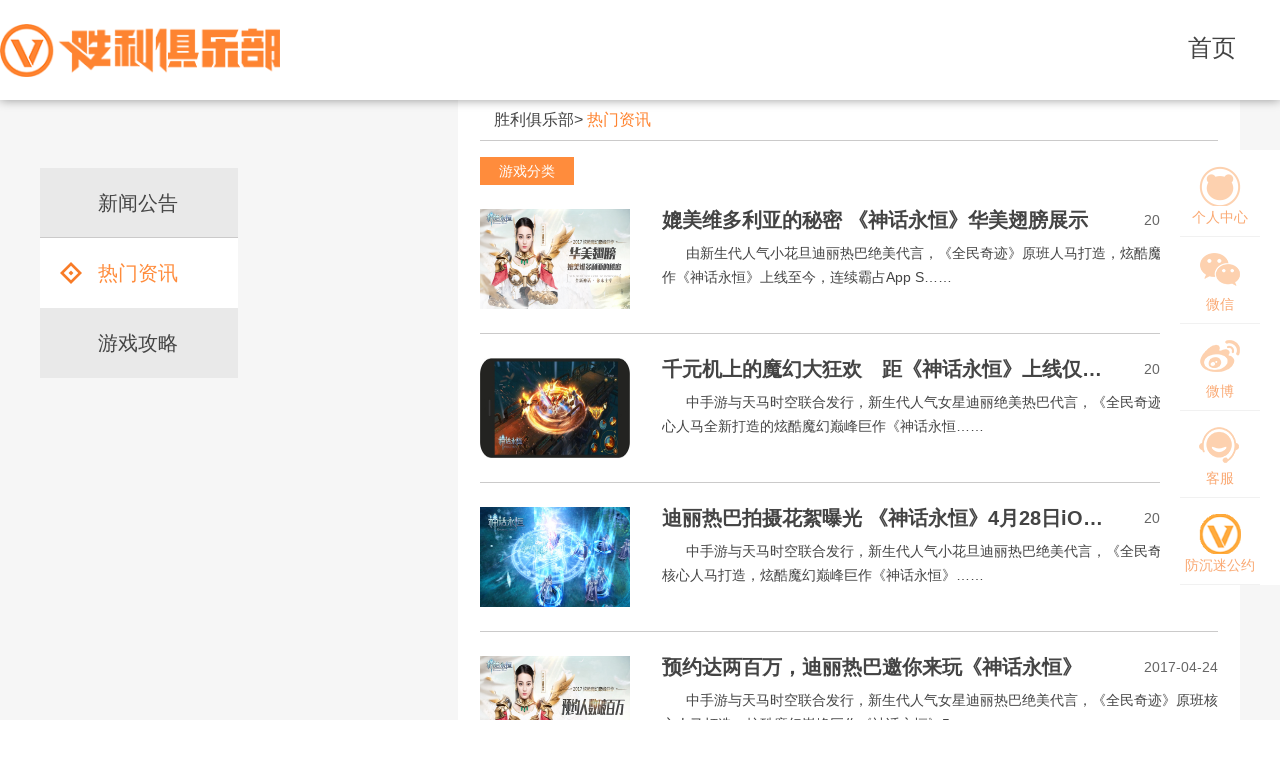

--- FILE ---
content_type: text/html; charset=utf-8
request_url: https://shengli.com/news/index/categoryid/336/p/3.html
body_size: 8294
content:
<!doctype html>
<html>
<head>
    <meta charset="utf-8">
    <title>胜利俱乐部-无游戏不人生</title>
    <meta name="renderer" content="webkit|ie-stand">
    <meta http-equiv="X-UA-Compatible" content="IE=edge">
    <!--让ie6,7,8支持html5标签-->
    <!--[if lte IE 9]>
    <script type="text/javascript" src="/Public/Home/five/js/html5shiv.js"></script>
    <![endif]-->
    <link rel="shortcut icon" href="/Public/Home/five/images/favicon.ico" type="image/x-icon" />
    <link rel="stylesheet" type="text/css" href="/Public/Home/five/css/common.css">
    <link rel="stylesheet" type="text/css" href="/Public/Home/five/css/z_news.css">
    <link rel="stylesheet" type="text/css" href="/Public/Home/five/css/z_nskin.css">
    <script>
        var url='/wap';
        (function(W){if(/iphone|nokia|sony|ericsson|mot|samsung|sgh|lg|philips|panasonic|alcatel|lenovo|cldc|midp|wap|mobile/i.test(navigator.userAgent.toLowerCase())&&!/ipad/i.test(navigator.userAgent.toLowerCase())){W.location.href = url;}})(window)
    </script>
</head>
<body class="bgf6">

<header class="header">
    <div class="navbox">
        <div class="nav">
            <a href="/" class="logo"><img src="/Public/Home/five/images/logo3.png" alt="胜利游戏"></a>
            <ul>
                <li class="fl n-list">
                    <a href="/" class="block tc ">首页</a>
                </li>
                <!-- <li class="fl n-list">
                    <a href="/Gamelist/index" class="block tc on">游戏</a>
                </li>
                <li class="fl n-list">
                    <a href="/Gift/index" class="block tc ">福利</a>
                </li>
                <li class="fl n-list">
                    <a href="/vip"  class="block tc ">VIP</a>
                </li>
                <li class="fl n-list">
                    <a href="/jf" target="_blank"  class="block tc">商城</a>
                </li> -->
            </ul>
        </div>
    </div>
</header>



<div class="pr w newslist-box">
    <div class="fr newslist-main">
        <div class="f16 breadcrumbnav">
            <a href="/">胜利俱乐部</a>>
            <a href="/News/atlist" class="active">热门资讯</a>
        </div>
        <div class="newslist">
            <div class="pr games-classify-box">
                <a href="javascript:void(0)" class="block tc games-classify-btn js_classify_btn">游戏分类</a>
                <div class="pa none games-classify">
                    <a href="/News/index" >全部</a>
                    <a href="/news/index/categoryid/2.html" >喜洋洋快跑</a><a href="/news/index/categoryid/49.html" >HelloKitty 快乐消</a><a href="/news/index/categoryid/50.html" >露娜战纪</a><a href="/news/index/categoryid/53.html" >大航海时代</a><a href="/news/index/categoryid/126.html" >武侠Q传</a><a href="/news/index/categoryid/3.html" >决战沙城</a><a href="/news/index/categoryid/38.html" >功夫少林</a><a href="/news/index/categoryid/40.html" >星球大战指挥官</a><a href="/news/index/categoryid/71.html" >火影忍者-忍者大师</a><a href="/news/index/categoryid/21.html" >新仙剑奇侠传</a><a href="/news/index/categoryid/141.html" >暴风战舰</a><a href="/news/index/categoryid/105.html" >天域幻想</a><a href="/news/index/categoryid/101.html" >倚天屠龙记</a><a href="/news/index/categoryid/60.html" >航海王强者之路</a><a href="/news/index/categoryid/588.html" >新凡人修仙传</a><a href="/news/index/categoryid/574.html" >斗罗大陆-斗神再临</a><a href="/news/index/categoryid/563.html" >仙剑奇侠传九野</a><a href="/news/index/categoryid/549.html" >新射雕群侠传之铁血丹心</a><a href="/news/index/categoryid/538.html" >轩辕剑：剑之源</a><a href="/news/index/categoryid/532.html" >烈焰皇城</a><a href="/news/index/categoryid/525.html" >家庭教师</a><a href="/news/index/categoryid/489.html" >其他</a><a href="/news/index/categoryid/488.html" >万道武神</a><a href="/news/index/categoryid/454.html" >雷霆霸业</a><a href="/news/index/categoryid/434.html" >有魔性西游</a><a href="/news/index/categoryid/404.html" >画江湖之杯莫停</a><a href="/news/index/categoryid/389.html" >上吧MT</a><a href="/news/index/categoryid/378.html" >妖精的尾巴-最强公会</a><a href="/news/index/categoryid/371.html" >蛋蛋军团</a><a href="/news/index/categoryid/350.html" >传奇盛世</a><a href="/news/index/categoryid/336.html" class="on">神话永恒</a><a href="/news/index/categoryid/221.html" >时空乱斗</a><a href="/news/index/categoryid/192.html" >轩辕剑3手游版</a><a href="/news/index/categoryid/184.html" >决战沙城H5</a><a href="/news/index/categoryid/177.html" >器灵</a><a href="/news/index/categoryid/153.html" >大树村历险记</a><a href="/news/index/categoryid/54.html" >胜利俱乐部</a>                    <span class="pa block games-close js_games_close"></span>
                </div>
            </div>
            <ul class="newslist-info">
                <li class="pr newslist-info-list">
                    <h3 class="fl f20 elli newslist-title">
                        <a href="/news/newsdetail/id/3579.html" target="_blank">媲美维多利亚的秘密 《神话永恒》华美翅膀展示</a>
                    </h3>
                    <span class="fr tr day">2017-05-16</span>
                    <div class="clear"></div>
                    <p class="text">&nbsp; &nbsp; &nbsp; 由新生代人气小花旦迪丽热巴绝美代言，《全民奇迹》原班人马打造，炫酷魔幻巅峰巨作《神话永恒》上线至今，连续霸占App S……</p>
                    <a href="/news/newsdetail/id/3579.html" class="pa block img">
                        <img src="/Uploads/Picture/2017-05-16/591adf4aa7a70.jpg">
                    </a>
                </li><li class="pr newslist-info-list">
                    <h3 class="fl f20 elli newslist-title">
                        <a href="/news/newsdetail/id/3528.html" target="_blank">千元机上的魔幻大狂欢　距《神话永恒》上线仅1天</a>
                    </h3>
                    <span class="fr tr day">2017-05-03</span>
                    <div class="clear"></div>
                    <p class="text">&nbsp; &nbsp; &nbsp; 中手游与天马时空联合发行，新生代人气女星迪丽绝美热巴代言，《全民奇迹》原班核心人马全新打造的炫酷魔幻巅峰巨作《神话永恒……</p>
                    <a href="/news/newsdetail/id/3528.html" class="pa block img">
                        <img src="/Uploads/Picture/2017-05-03/5909ba8713674.png">
                    </a>
                </li><li class="pr newslist-info-list">
                    <h3 class="fl f20 elli newslist-title">
                        <a href="/news/newsdetail/id/3503.html" target="_blank">迪丽热巴拍摄花絮曝光 《神话永恒》4月28日iOS首发</a>
                    </h3>
                    <span class="fr tr day">2017-04-26</span>
                    <div class="clear"></div>
                    <p class="text">&nbsp; &nbsp; &nbsp; 中手游与天马时空联合发行，新生代人气小花旦迪丽热巴绝美代言，《全民奇迹》原班核心人马打造，炫酷魔幻巅峰巨作《神话永恒》……</p>
                    <a href="/news/newsdetail/id/3503.html" class="pa block img">
                        <img src="/Uploads/Picture/2017-04-27/590156f1b9cfc.jpg">
                    </a>
                </li><li class="pr newslist-info-list">
                    <h3 class="fl f20 elli newslist-title">
                        <a href="/news/newsdetail/id/3452.html" target="_blank">预约达两百万，迪丽热巴邀你来玩《神话永恒》</a>
                    </h3>
                    <span class="fr tr day">2017-04-24</span>
                    <div class="clear"></div>
                    <p class="text">&nbsp; &nbsp; &nbsp; 中手游与天马时空联合发行，新生代人气女星迪丽热巴绝美代言，《全民奇迹》原班核心人马打造，炫酷魔幻巅峰巨作《神话永恒》5……</p>
                    <a href="/news/newsdetail/id/3452.html" class="pa block img">
                        <img src="/Uploads/Picture/2017-04-24/58fdcf0857e93.jpg">
                    </a>
                </li><li class="pr newslist-info-list">
                    <h3 class="fl f20 elli newslist-title">
                        <a href="/news/newsdetail/id/3375.html" target="_blank">迪丽热巴魔幻造型首曝 《神话永恒》5月4号首发</a>
                    </h3>
                    <span class="fr tr day">2017-04-20</span>
                    <div class="clear"></div>
                    <p class="text">&nbsp; &nbsp; &nbsp; 中手游与天马时空联合发行，新生代人气女星迪丽热巴绝美代言，《全民奇迹》原班核心人马打造，炫酷魔幻巅峰巨作《神话永恒》5……</p>
                    <a href="/news/newsdetail/id/3375.html" class="pa block img">
                        <img src="/Uploads/Picture/2017-04-20/58f854841dd43.jpg">
                    </a>
                </li><li class="pr newslist-info-list">
                    <h3 class="fl f20 elli newslist-title">
                        <a href="/news/newsdetail/id/3442.html" target="_blank">男玩家必看！女神也要跪舔的《神话永恒》全服之王</a>
                    </h3>
                    <span class="fr tr day">2017-04-19</span>
                    <div class="clear"></div>
                    <p class="text">&nbsp; &nbsp; &nbsp; 中手游与天马时空联合发行，新生代人气女星迪丽热巴代言，《全民奇迹》原班核心人马打造，炫酷魔幻巅峰巨作《神话永恒》将于5……</p>
                    <a href="/news/newsdetail/id/3442.html" class="pa block img">
                        <img src="/Uploads/Picture/2017-04-20/58f88bce3b6a4.jpg">
                    </a>
                </li>            </ul>
        </div>
        <div class='page'> <a class="prev" href="/news/index/categoryid/336/p/2.html">上一页</a> <a class="num" href="/news/index/categoryid/336/p/1.html">1</a><a class="num" href="/news/index/categoryid/336/p/2.html">2</a><span class="current">3</span>  </div>    </div>
    <div class="fl newslist-nav-box">
        <ul class="newslist-nav-main">
            <li class="newslist-nav">
                <a href="/News/atlist" class="block f20 pr "><b class="pa none icon"></b>新闻公告</a>
            </li>
            <li class="newslist-nav">
                <a href="/News" class="block f20 pr active"><b class="pa none icon"></b>热门资讯</a>
            </li>
            <!-- <li class="newslist-nav">
                <a href="/gift/news" class="block f20 pr"><b class="pa none icon"></b>活动中心</a>
            </li> -->
            <li class="newslist-nav">
                <a href="/gametips" class="block f20 pr"><b class="pa none icon"></b>游戏攻略</a>
            </li>
        </ul>
    </div>
</div>
<div class="sidebar">
    <ul>
                    <li>
                <a href="javascript:void(0)" class="sidebar-list shopping-car js_top_login">
                    <div class="icon"></div>
                    <p class="sidebar-text">个人中心</p>
                </a>
            </li>        <li>
            <a href="javascript:void(0)" class="sidebar-list weixin js_weixin">
                <div class="icon"></div>
                <p class="sidebar-text">微信</p>
            </a>
        </li>
        <li>
            <a href="http://weibo.com/shengliyx" class="sidebar-list weibo" target="_blank">
                <div class="icon"></div>
                <p class="sidebar-text">微博</p>
            </a>
        </li>
        <li>
            <a href="http://kf.cmge.com" class="sidebar-list kefu" target="_blank">
                <div class="icon"></div>
                <p class="sidebar-text">客服</p>
            </a>
        </li>
        <li>
            <a href="https://cdnserver.cmge.com/html/20240112180056740612_v2.html" class="sidebar-list zilv" target="_blank">
                <div class="icon"></div>
                <p class="sidebar-text">防沉迷公约</p>
            </a>
        </li>
    </ul>
    <a href="javascript:void(0)" class="go-top js_gotop"></a>
    <div class="none pa weixin-qrcode">
        <img src="https://download.cmge.com/shengli/wechat-code.jpg">
    </div>
</div>
<footer class="w100 footer">
    <div class="w">
        <!-- <div class="fl f-logo" style="width:117px;margin-top:74px;margin-right: 108px;">
            <a href="#" title="中手游官网">
                <img src="https://download.cmge.com/web/cmge-117-vertical.png" alt="中手游官网" width="117" height="60">
            </a>
        </div> -->
        <!-- <div class="fl copyright">
            <p class="f12">Copyright©2005-2016 CMGE All Rights Reserved</p>
            <p class="f12">©深圳市中手游网络科技有限公司 版权所有</p>
            <p class="f12">
                <a href="/Public/qualifications/zsy_zengzhidianxin.jpg" target="_blank">增值电信业务经营许可证编号：粤B2-20150479</a>
                <a href="http://beian.miit.gov.cn" target="_blank">网站备案号：粤ICP备15071109号</a>
            </p>
            <p class="f12">
                <a href="/Public/qualifications/zsy_wenwangwen.jpg" target="_blank">网络文化经营许可证编号：粤网文[2018]9945-3528号</a>
            </p>
            <p class="f12">我公司对本网站产品、服务、信息、材料等一切内容享有全部知识产权。任何第三方不得利用本网站内容获取收益或以任何方式侵犯我公司权利，否则我公司将依法追究其法律责任。</p>
            <p class="f12">公司名称：深圳市中手游网络科技有限公司&nbsp;&nbsp;联系电话:0755-88351991</p>
            <p class="f12">公司地址：深圳市福田区福田街道中康路卓越梅林中心广场（北区）4栋1001单元</p>
            <p class="f12"><a href="https://www.shengli.com/prot/Index.html" target="_blank">未成年人家长监护工程体系</a>
                <a href="https://lo.cmge.com/CMGE_privacy_ZH.html" target="_blank">隐私政策</a>
                <a href="http://lo.cmge.com/CMGE_service_ZH_CN.html" target="_blank">用户协议</a>
            </p>
            <p class="f12">
            <div style="width:300px;">
                <a target="_blank" href="http://www.beian.gov.cn/portal/registerSystemInfo?recordcode=44030402000759"
                    style="display:inline-block;text-decoration:none;height:20px;line-height:20px;">
                    <img src="/Public/Home/five/images/ghs.png" style="float:left;width:auto;" />
                    <p style="float:left;height:20px;line-height:20px;margin: 0px 0px 0px 5px; color:#939393;">粤公网安备
                        44030402000759号</p>
                </a>
            </div>
            </p>
            <p class="f12 netIcon">
                <a href="http://sq.ccm.gov.cn:80/ccnt/sczr/service/business/emark/toDetail/997bac2146a74d6f9b4dc5305b28bd17"
                    class="whb" target="_blank" style="width:40px;height: 45px;"><img
                        src="https://download.shengli.com/web/whb.png"></a>
                <a href="/Public/qualifications/zsy_wenwangwen.jpg" target="_blank" class="dz" title="文网文信息"
                    style="width:40px;height: 45px;"><img src="https://download.cmge.com/web/dz.png" width="100%"></a>
                
                <a href="https://szcert.ebs.org.cn/3d8d9bdc-b1a4-44ea-9f2b-d3413a3d5663" target="_blank"><img
                        src="https://download.cmge.com/netIcon/netIC1.png" alt="工商网监电子标识" title=""></a>
                <a href="http://58.62.173.137/impeach.php?appid=28&sign=b0cb72bdef81ac4e938a0e489e65cddf"
                    target="_blank"><img src="/Public/Home/five/images/b5_04_04.png" alt=""></a>
            </p>
        </div> -->

        <div class="v-footer-strong text-999 text-[14px] mt-10" style="line-height: 1.8; color: rgb(147, 147, 147);">
            <div>Copyright©2005-2024 CMGE All Rights Reserved</div> 
            <div class="mt-2">
                ©深圳市中手游网络科技有限公司
                <span class="mr-2">版权所有</span> 
                <a href="//beian.miit.gov.cn" target="_blank" class="hover:text-primary">
                    <span style="color: rgb(147, 147, 147)">网站备案/许可证号：粤ICP备15071109号</span>
                </a>
            </div> 
            <p class="leading-5 mt-1">
                <span>增值电信经营许可证：粤B2-20150479</span> <span>网络出版服务许可证  （署）网出证（粤）字第052号</span> <span>我公司对本网站产品、服务、信息、材料等一切内容享有全部知识产权。任何第三方不得利用本网站内容获取收益或以任何方式侵犯我公司权利，否则我公司将依法追究其法律责任。</span>
            </p>
            <p class="">公司名称：深圳市中手游网络科技有限公司&nbsp;&nbsp;联系电话:0755-88351991</p>
            <p class="">公司地址：深圳市福田区福田街道中康路卓越梅林中心广场（北区）4栋1001单元</p> 
            <div class="flex items-center mt-1">
                <a style="color: rgb(147, 147, 147)" href="https://cdnserver.cmge.com/service/tsww/privacy_ZSY.html" target="_blank" class="hover:text-primary pr-2 border-r border-r-999">隐私政策 |</a> 
                <a style="color: rgb(147, 147, 147)" href="https://cdnserver.cmge.com/service/tsww/service_ZSY.html" target="_blank" class="hover:text-primary ml-2 pr-2 border-r border-r-999">用户服务协议 |</a> 
                <a style="color: rgb(147, 147, 147)" href="https://cdnserver.cmge.com/service/tsww/childRule_ZSY.html" target="_blank" class="hover:text-primary ml-2 pr-2 border-r border-r-999">儿童隐私条例 |</a> 
                <a style="color: rgb(147, 147, 147)" href="https://www.shengli.com/prot/Index.html" target="_blank" class="hover:text-primary ml-2 pr-2 border-r border-r-999">未成年人家长监护工程体系 |</a> 
                <a style="color: rgb(147, 147, 147)" href="https://cdnserver.cmge.com/html/20240112180056740612_v2.html" target="_blank" class="hover:text-primary ml-2">网络游戏行业防沉迷自律公约</a>
            </div> 
            <div class="mt-1" style="margin-top: 8px;">
                <a target="_blank" href="http://www.beian.gov.cn/portal/registerSystemInfo?recordcode=44030402002684" style="display: inline-block; text-decoration: none; height: 20px; line-height: 20px;">
                    <img src="https://www.shengli.com/Public/Home/five/images/ghs.png" alt="icon" style="float: left; width: auto;"> 
                    <p style="float: left; height: 20px; line-height: 20px; margin: 0px 0px 0px 5px; color: rgb(147, 147, 147);">
                        粤公网安备 44030402002684号
                    </p>
                </a>
            </div>
        </div>

        
    </div>
</footer>


<script src="https://download.cmge.com/web/gray.js"></script>

<!-- 统计信息 -->
<div class="statistics" style="display: none;">
    <script type="text/javascript">
        var cnzz_protocol = (("https:" == document.location.protocol) ? " https://" : " http://");
        document.write(unescape("%3Cspan id='cnzz_stat_icon_1255700301'%3E%3C/span%3E%3Cscript src='" + cnzz_protocol + "s95.cnzz.com/z_stat.php%3Fid%3D1255700301' type='text/javascript'%3E%3C/script%3E"));
    </script>
    <script>
        var _hmt = _hmt || [];
        (function () {
            var hm = document.createElement("script");
            hm.src = "//hm.baidu.com/hm.js?a1f3b9d4f85c33b7a936ddbb4029bd49";
            var s = document.getElementsByTagName("script")[0];
            s.parentNode.insertBefore(hm, s);
        })();
    </script>
    <script id="ebsgovicon"
        src="https://szcert.ebs.org.cn/govicon.js?id=80d0d776-9e74-464d-b598-2b4e41ae71ec&amp;width=75&amp;height=105&amp;type=1"
        type="text/javascript" charset="utf-8"></script>
</div>
<div class="popup none">
    <!--注册-->
    
    <!--登录-->
    <div class="pa popup-main login none">
        <br>
        <br>
        <br>
        <h2 class="f24 register-title tc"><a href="/user/login" style="color:#fe8431;">请先登录</a></h2>
        <div id="JSingleLogin" class="register-main">
        </div>
        <div class="pa popup-close"></div>
    </div>
    <!-- 本次修改title文案 -->
    <div class="pa none popup-main pop-handle pop-qrcode2">
        <div class="pop-qrcode-title"></div>
        <div class="pop-qrcode-main">
            <p class="f26 tc" style="font-size:20px;width:390px;margin:0 auto;height:auto;">系统升级中，详情请扫一扫，进入公众号：中手游胜利俱乐部shengliyx</p>
            <div class="pop-qrcode-img" style="margin:0 auto">
                <!-- <img src="https://download.cmge.com/shengli/shengli-ewm.jpg"> -->
                <img src="/Public/Home/five/images/qr.jpg">
            </div>
        </div>
        <div class="pa popup-close"></div>
    </div>
    <!--关注二维码11-->
    <div class="pa none popup-main pop-handle pop-qrcode">
        <div class="pop-qrcode-title"></div>
        <div class="pop-qrcode-main">
            <p class="f26 tc" >扫一扫关注官微领取礼包</p>
            <div class="pop-qrcode-img">
                <!-- <img src="https://download.cmge.com/shengli/shengli-ewm.jpg"> -->
                <img src="/Public/Home/five/images/qr.jpg">
            </div>
        </div>
        <div class="pa popup-close"></div>
    </div>
    <div class="pa none popup-main pop-handle pop-scoreShop">
        <div class="pop-qrcode-title"></div>
        <div class="pop-qrcode-main">
            <p class="f26 tc" >微信扫一扫&nbsp;&nbsp;&nbsp;&nbsp;马上兑壕礼</p>
            <div class="pop-qrcode-img">
                <!-- <img src="https://download.cmge.com/shengli/shengli-ewm.jpg"> -->
                <img src="/Public/Home/five/images/scoreShop.png">
            </div>
        </div>
        <div class="pa popup-close"></div>
    </div>
    <!--领取礼包-->
    <div class="pa none popup-main pop-handle pop-cdk" >
        <div class="pop-qrcode-title"></div>
        <div class="pop-cdk-main">
            <p class="f18 tc">恭喜你获得礼包，礼包码为：</p>
            <p class="f26 tc cdk">I-LOVE-YOU-HTML</p>
            <p class="f18 tc">复制以上CDK,进入游戏兑换</p>
        </div>
        <div class="pa popup-close"></div>
    </div>
    <div class="pa none popup-main pop-handle pop-zxk" >
        <div class="pop-qrcode-title"></div>
        <div class="pop-cdk-main">
            <p class="f18 tc">尊享卡功能正在维护中，请稍后再试；</p>
            <p class="f18 tc">已购买的用户将继续享用权利，不受影响。</p>
        </div>
        <div class="pa popup-close"></div>
    </div>
    <!--积分不足-->
    <div class="pa none popup-main pop-handle pop-jifen" >
        <div class="pop-qrcode-title"></div>
        <div class="pop-jifen-img">
            <img src="/Public/Home/five/images/jifen-pop.jpg">
        </div>
        <p class="tc f18 color">积分不足，当前积分为:<span class="jifen-num">520</span>分</p>
        <!-- <a href="/userinfo/usermygrowth" class="block tc f18 btn">查询详情</a> -->
        <span class="block tc f18 btn btn-getJf">戳我拿积分</span>
        <div class="pa popup-close"></div>
    </div>
    <!--暂未开启-->
    <div class="pa none popup-main pop-handle pop-jifen-not">
        <div class="pop-qrcode-title"></div>
        <div class="pop-jifen-img">
            <img src="/Public/Home/five/images/jifen-pop.jpg">
        </div>
        <p class="tc f18 color">暂未开启</p>
        <div class="pa popup-close"></div>
    </div>
    <!--礼包过期-->
    <div class="pa none popup-main pop-handle pop-jifen-over">
        <div class="pop-qrcode-title"></div>
        <div class="pop-jifen-img">
            <img src="/Public/Home/five/images/jifen-pop.jpg">
        </div>
        <p class="tc f18 color">礼包已过期,不可领取</p>
        <div class="pa popup-close"></div>
    </div>
    <!--敬请期待-->
    <div class="pa none popup-main pop-handle pop-jifen-await">
        <div class="pop-qrcode-title"></div>
        <div class="pop-jifen-img">
            <img src="/Public/Home/five/images/jifen-pop-await.jpg">
        </div>
        <p class="tc f18 color">即将开放，敬请期待！</p>
        <div class="pa popup-close"></div>
    </div>
    <!--未开通VIP-->
    <div class="pa none popup-main pop-handle pop-vip-not">
        <div class="pop-qrcode-title"></div>
        <p class="tc f18">Sorry</p>
        <p class="tc f18 color">我是胜利俱乐部会员专享福利！</p>
        <a href="/vip/privilege" class="block tc f18 btn">去了解</a>
        <div class="pa popup-close"></div>
    </div>
    <!--如何升级-->
    <div class="pa none popup-main pop-rhsj">
        <div class="pop-qrcode-title"></div>
        <p class="tc f20">如何升级</p>
        <p class="tc f18 color">1.买就送！--购买尊享卡可以获得与尊享卡价值1:1的成长值！尊享卡到期前每天都可以获得赠送成长值<span class="btn-buy">去购买》</span><br><br>2.充就送！--在中手游旗下任意一款官方游戏内，每消费1元可获得1点成长值！</p>
        <span class="block tc f18 btn btn-sure">确定</span>
        <div class="pa popup-close"></div>
    </div>
    <!--如何获取积分-->
    <div class="pa none popup-main pop-getJf">
        <div class="pop-qrcode-title"></div>
        <p class="tc f20">如何获取积分</p>
        <p class="tc f18 color">
        1.买就送！--购买尊享卡可以获得大量积分！<span class="btn-buy">去购买》</span><br><br>
        2.每天完成积分任务可以获取积分！<a href="/userinfo/userviptask" class="btn-doTask" target="_blank">做任务》</a><br><br>
        3.充就送！--在中手游旗下任意一款官方游戏内，每消费1元可获得1积分！</p>
        <span class="block tc f18 btn btn-sure">确定</span>
        <div class="pa popup-close"></div>
    </div>
    <!--VIP等级不足-->
    <div class="pa none popup-main pop-handle pop-vip-grade">
        <div class="pop-qrcode-title"></div>
        <p class="tc f20">亲爱的会员大大</p>
        <p class="tc f18 color text"></p>
        <!-- <a href="/vip/privilege" class="block tc f18 btn js_pop_vip">去了解</a> -->
        <span class="block tc f18 btn js_pop_vip">戳我升级</span>
        <div class="pa popup-close"></div>
    </div>
    <!--获得补签卡-->
    <div class="pa none popup-main pop-handle pop-vip-bqk">
        <div class="pop-qrcode-title"></div>
        <p class="tc f18 color">恭喜您获得<span class="bqk_num">520</span>张官网补签卡</p>
        <a href="/userinfo/sign" class="block tc f18 btn">去使用</a>
        <div class="pa popup-close"></div>
    </div>
    <!--补签卡已领取-->
    <div class="pa none popup-main pop-handle pop-vip-bqk-alr">
        <div class="pop-qrcode-title"></div>
        <p class="tc f18">您已经领取过了哦！</p>
        <p class="tc f18 color">请下个月1号再来领取！</p>
        <a href="/userinfo/sign" class="block tc f18 btn">去使用</a>
        <div class="pa popup-close"></div>
    </div>
    <!--选择游戏-->
    <div class="pa none popup-main pop-handle pop-vip-birth">
        <div class="pop-qrcode-title"></div>
        <div class="pop-vip-birth-main">
            <div class="select_game_list select_game_list1">
                <p class="f16 name">请选择游戏</p>
                <div class="pr diy_select">
                    <input type="hidden" name="" class="diy_select_input">
                    <div class="diy_select_txt">请选择</div>
                    <div class="pa diy_select_btn"></div>
                    <ul class="none pa diy_select_list diy_select_list1" data-id="0">
                        <!-- <li data-id="1">星球大战指挥官</li> -->
                        <li data-id="2">航海王强者之路</li>
                        <li data-id="3">新仙剑奇侠传</li>
                        <li data-id="4">火影忍者-忍者大师</li>
                        <!-- <li data-id="5">天域幻想</li> -->
                        <!-- <li data-id="6">功夫少林</li> -->
                        <li data-id="7">倚天屠龙记</li>
                        <li value="8">轩辕剑3</li>
                        <!-- <li value="9">神话永恒</li> -->
                        <li value="10">暴风战舰</li>
                    </ul>
                </div>
            </div>
            <div class="select_game_list select_game_list2">
                <p class="f16 name">请选择你的手机系统</p>
                <div class="pr diy_select">
                    <input type="hidden" name="" class="diy_select_input">
                    <div class="diy_select_txt">请选择</div>
                    <div class="pa diy_select_btn"></div>
                    <ul class="none pa diy_select_list diy_select_list2" data-id="0">
                        <li data-id="1" data-type="1">IOS</li>
                        <li data-id="2" data-type="2">Android</li>
                    </ul>
                </div>
            </div>
            <a href="javascript:void(0)" class="block tc f18 btn js_vip_birth_btn">确定</a>
            <p class="tc f12 ts">提交后不可更改</p>
        </div>
        <div class="pa popup-close"></div>
    </div>
    <!--生日CKD-->
    <div class="pa none popup-main pop-handle pop-vip-birth-cdk">
        <div class="pop-qrcode-title"></div>
        <img src="/Public/Home/five/images/srlb.png" alt="" class="block">
        <p class="tc f18">生日快乐</p>
        <p class="tc f16">您的【<span class="game_name">我就是游戏名称，你能怎么的！</span>】游戏CDK为：</p>
        <p class="tc f26 cdk">I-LOVE-YOU-HTML</p>
        <a href="javascript:void(0)" class="block tc f18 btn popup-close">确定</a>
        <div class="pa popup-close"></div>
    </div>
    <!--未设置生日-->
    <div class="pa none popup-main pop-handle pop-vip-birth-not">
        <div class="pop-qrcode-title"></div>
        <p class="tc f24">非常抱歉！</p>
        <p class="tc f18 color">您还未设置生日！</p>
        <a href="/userinfo/info" class="block tc f18 btn">去设置</a>
        <div class="pa popup-close"></div>
    </div>
    <!--非生日日期-->
    <div class="pa none popup-main pop-handle pop-vip-birth-next">
        <div class="pop-qrcode-title"></div>
        <p class="tc f24 color">非常抱歉！</p>
        <p class="tc f18 color">您的生日是<span class="m_num">5</span>月<span class="d_num">20</span>日！</p>
        <p class="tc f18 color">请在生日的时候再来领取哦！</p>
        <a href="javascript:void(0)" class="block tc f18 btn popup-close">确定</a>
        <div class="pa popup-close"></div>
    </div>
    <!--生日已领取-->
    <div class="pa none popup-main pop-handle pop-vip-birth-alr">
        <div class="pop-qrcode-title"></div>
        <p class="tc f24 color">非常抱歉！</p>
        <p class="tc f18 color">您的生日专属礼包已经领取过了！</p>
        <p class="tc f18 color">下一个生日，我们再一起度过！</p>
        <a href="javascript:void(0)" class="block tc f18 btn popup-close">确定</a>
        <div class="pa popup-close"></div>
    </div>
    <!--联系QQ客服-->
    <div class="pa none popup-main pop-handle pop-vip-qq">
        <div class="pop-qrcode-title"></div>
        <p class="tc f18 color">有问题请联系客服QQ：</p>
        <p class="tc f24 color">800108686</p>
        <p class="tc f12 color">可恢复类型会因游戏类型有不同限制，若无法判定是误操作行为，则无法提供服务</p>
        <a href="tencent://message/?uin=800108686" class="block tc f18 btn popup-close">确定</a>
    </div>
    <!--未到时间-->
    <div class="pa none popup-main pop-handle pop-time">
        <div class="pop-qrcode-title"></div>
        <p class="tc f24 color">尚未到领取时间哦！</p>
        <p class="tc f16 color">礼包领取时间为：<span class="time">2016/12/12-2017/12/12</span></p>
        <p class="tc f16 color">悄悄的告诉你：成为胜利俱乐部会员即可马上领取</p>
        <a href="javascript:void(0)" class="block tc f18 btn js_pop_vip">购买尊享卡</a>
        <div class="pa popup-close"></div>
    </div>
    <!--论坛礼包对应 弹窗 -->
    <!--胜利论坛会员专享-->
    <div class="pa none popup-main pop-handle pop-dz-vip-not">
        <div class="pop-qrcode-title"></div>
        <p class="tc f18">Sorry</p>
        <p class="tc f18 color">我是胜利论坛会员专享福利！</p>
        <a href="/vip/privilege" class="block tc f18 btn">去了解</a>
        <div class="pa popup-close"></div>
    </div>
    <!--没登陆过论坛-->
    <!-- <div class="pa none popup-main pop-handle not-dz-user">
        <div class="pop-qrcode-title"></div>
        <p class="tc f18 mt50 color">您还没登陆过论坛！</p>
        <a href="https://tieba.baidu.com/f?ie=utf-8&kw=%E8%83%9C%E5%88%A9%E4%BF%B1%E4%B9%90%E9%83%A8&fr=search" class="block tc f18 btn">去论坛</a>
        <div class="pa popup-close"></div>
    </div> -->
    <!--论坛会员等级-->
    <div class="pa none popup-main pop-handle pop-get-integral">
        <div class="pop-qrcode-title"></div>
        <p class="tc f18 mt50 color">您的论坛会员等级不够噢~</p>
        <a href="/vip/privilege" class="block tc f18 btn">去升级</a>
        <div class="pa popup-close"></div>
    </div>
    <!-- 礼包已经领完 -->
    <div class="pa none popup-main pop-handle pop-jifen-allsold">
        <div class="pop-qrcode-title"></div>
        <p class="tc f18 mt50 color">礼包已经领完~</p>
        <div class="pa popup-close"></div>
    </div>
    <div class="pa none popup-main pop-handle pop-download">
        <div class="pop-qrcode-title"></div>
        
        <div class="wecode-download">
            <img src="/Public/Home/five/images/scoreShop.png">
        </div>
        <p class="tc f20">手机扫一扫直接下载哦！</p>
        <div class="tc">
            <a href="javascript:alert('敬请期待！');" class="ios">IOS下载</a>
            <a href="javascript:alert('敬请期待！');" class="android">安卓下载</a>
        </div>
        <br><br><br>
        <div class="pa popup-close"></div>
    </div>
    <!--开发者信息-->
    <div class="pa none popup-main pop-bighandle  pop-kfzxx">
        <div class="pop-title">开发者信息</div>
        <p class="pop-text kfzxx-text"><br></p>
        <div class="pa popup-close"></div>
    </div>
</div>
<!-- 会员升级消息推送 value=1 打开弹窗 -->
<input type="hidden" value="0" class="sendKey">
<div class="vip_fixed none"></div>
<div class="vip_box none">
    <div class="vip-bg1"></div>
    <div class="vip-bg2"></div>
    <img src="/Public/Home/five/images/vip/vip-title-0.png" alt="vip等级标题" class="vip-title">
    <img src="/Public/Home/five/images/vip/vip-level-0.png" alt="vip等级图标" class="vip-level">
    <a href="/Gift/vip" class="vip-getGift"></a>
</div>
</body>
<script src="/Public/Home/five/js/sea.js?t=1448499715" id="seaJS" data-base="/Public/Home/five/js"></script>
<script>
    seajs.use("app.js?t=1448499715",function(app){
        app.init('common,newslist');
    });
</script>
</html>

--- FILE ---
content_type: text/css
request_url: https://shengli.com/Public/Home/five/css/common.css
body_size: 8193
content:
@charset "UTF-8";
/* www.shengli.com -- common.css -- Date:2016-04-12 -- zhuht */
body,
th,
td,
p,
ol,
ul,
li,
dl,
dt,
dd,
a,
h1,
h2,
h3,
h4,
h5,
h6,
form,
fieldset,
input,
legend,
select,
textarea {
  margin: 0;
  padding: 0;
}

table {
  border-collapse: collapse;
  border-spacing: 0;
  border: 0;
}

input,
img,
fieldset {
  border: none;
}

input,
select,
fieldset {
  vertical-align: middle;
}

body,
button,
input,
select,
textarea {
  outline: none;
}

ul,
ol,
li {
  list-style-type: none;
}

a {
  text-decoration: none;
  outline: none;
  color: #444444;
  cursor: pointer;
}

a:link {
  text-decoration: none;
}

a:hover {
  text-decoration: none;
}

a:active {
  text-decoration: none;
}

a:visited {
  text-decoration: none;
}

i,
cite,
em,
var,
address,
dfn {
  font-style: normal;
}

input:-ms-clear {
  display: none;
}

/* clear IE10 X */
img {
  vertical-align: top;
}

.clear:after {
  content: "";
  display: block;
  height: 0;
  clear: both;
  line-height: 0;
  visibility: hidden;
}

.pr {
  position: relative;
}

.pa {
  position: absolute;
}

.fr {
  float: right;
}

.fl {
  float: left;
}

.none {
  display: none;
}

.block {
  display: block;
}

.dib {
  display: inline-block;
  *display: inline;
  *zoom: 1;
}

.tr {
  text-align: right;
}

.tc {
  text-align: center;
}

.tl {
  text-align: left;
}

.vm {
  vertical-align: middle;
}

.ma {
  margin: 0 auto;
}

.zoom {
  zoom: 1;
}

.f12 {
  font-size: 12px;
}

.f16 {
  font-size: 16px;
}

.f18 {
  font-size: 18px;
}

.f20 {
  font-size: 20px;
}

.f22 {
  font-size: 22px;
}

.f24 {
  font-size: 24px;
}

.f26 {
  font-size: 26px;
}

.f28 {
  font-size: 28px;
}

.f30 {
  font-size: 30px;
}

.fb {
  font-weight: bold;
}

.fn {
  font-weight: normal;
}

.t2 {
  text-indent: 2em;
}

.elli {
  display: block;
  overflow: hidden;
  white-space: nowrap;
  text-overflow: ellipsis;
}

/* 2019春节配色 开始*/
/* 2019春节配色 结束*/
html,
body {
  font: 14px/1 Tahoma, Helvetica, 'Microsoft Yahei', '微软雅黑', Arial, "\5b8b\4f53", sans-serif;
  background: #ffffff;
}

body {
  min-width: 1200px;
  color: #444444;
}

.bgf6 {
  background: #f6f6f6;
}

.w100 {
  width: 100%;
}

.w {
  width: 1200px;
  overflow: hidden;
  margin: 0 auto;
}

.bg-fff {
  background-color: #fff;
}

.pt30 {
  padding-top: 30px;
}

.pb30 {
  padding-bottom: 30px;
}

.mb30 {
  margin-bottom: 30px;
}

.mt50 {
  margin-top: 50px;
}

.icon {
  background: url(../images/icon.png) 0 0 no-repeat;
}

.header {
  height: 100px;
  width: 100%;
}

.header .navbox {
  height: 100px;
  width: 100%;
  position: fixed;
  left: 0;
  top: 0;
  background-color: #fff;
  z-index: 10;
  box-shadow: 0 0px 10px rgba(0, 0, 0, 0.4);
}

.header .nav {
  width: 100%;
  max-width: 1540px;
  height: 100px;
  margin: 0 auto;
}

.header .nav a.logo {
  float: left;
  width: 280px;
  height: 52px;
  padding-top: 24px;
}

.header .nav a.logo img {
  display: block;
  width: 100%;
}

.header .nav ul {
  float: right;
}

.header .nav ul li {
  float: left;
  width: 136px;
  height: 100px;
}

.header .nav ul li a {
  float: left;
  width: 100%;
  height: 96px;
  line-height: 96px;
  text-align: center;
  font-size: 24px;
}

.header .nav ul li a.on {
  color: #fe8431;
  border-bottom: 4px solid #fe8431;
}

.header .nav ul li a:hover {
  color: #fe8431;
}

.footer {
  overflow: hidden;
  padding: 30px 0 36px;
  background: #1c1d20;
}

.footer .f-logo {
  width: 216px;
  overflow: hidden;
  margin: 42px 26px 0 32px;
}

.footer .copyright {
  width: 718px;
}

.footer .copyright p {
  line-height: 22px;
  color: #848485;
}

.footer .copyright p a {
  margin-right: 10px;
  color: #848485;
}

.footer img {
  width: 100%;
}

.netIcon {
  margin-top: 10px;
}

.netIcon a {
  width: 113px;
  float: left;
  margin-right: 14px;
}

.page {
  width: 100%;
  height: 24px;
  overflow: hidden;
  padding: 20px 0;
  text-align: center;
}

.page .first,
.page .prev,
.page .current,
.page .num,
.page .next,
.page .end {
  display: inline-block;
  width: 24px;
  height: 24px;
  overflow: hidden;
  margin: 0 4px;
  text-align: center;
  line-height: 24px;
  font-size: 16px;
}

.page .prev,
.page .next {
  width: 60px;
}

.page .current {
  color: #ffffff;
  background: #fe8431;
}

.page .first,
.page .prev,
.page .num,
.page .next,
.page .end {
  color: #666666;
  background: #eaeaea;
}

.page .first:hover,
.page .prev:hover,
.page .num:hover,
.page .next:hover,
.page .end:hover {
  background: #e2e2e2;
}

.breadcrumbnav {
  height: 40px;
  overflow: hidden;
  padding: 0 14px;
  line-height: 40px;
}

.breadcrumbnav a.active {
  color: #fe8431;
}

.newslist {
  min-height: 250px;
}

.popup {
  position: fixed;
  top: 0;
  left: 0;
  z-index: 9999;
  width: 100%;
  height: 100%;
  background: url(../images/pop-bg.png) 0 0 repeat;
}

.popup .popup-main {
  top: 50%;
  left: 50%;
  overflow: hidden;
  background: #ffffff;
}

.popup .pop-handle,
.popup .pop-bighandle,
.popup .pop-rhsj,
.popup .pop-getJf,
.popup .pop-scoreShop {
  width: 440px;
  height: auto;
  margin-left: -220px;
  margin-top: -200px;
  border: 1px #fe8431 solid;
  max-height: 600px;
}

.popup .pop-handle.pop-bighandle,
.popup .pop-bighandle.pop-bighandle,
.popup .pop-rhsj.pop-bighandle,
.popup .pop-getJf.pop-bighandle,
.popup .pop-scoreShop.pop-bighandle {
  width: 1200px;
  margin-left: -600px;
}

.popup .pop-handle .pop-qrcode-title,
.popup .pop-bighandle .pop-qrcode-title,
.popup .pop-rhsj .pop-qrcode-title,
.popup .pop-getJf .pop-qrcode-title,
.popup .pop-scoreShop .pop-qrcode-title {
  height: 42px;
  overflow: hidden;
  background: #fe8431;
}

.popup .pop-handle .pop-title,
.popup .pop-bighandle .pop-title,
.popup .pop-rhsj .pop-title,
.popup .pop-getJf .pop-title,
.popup .pop-scoreShop .pop-title {
  height: 42px;
  line-height: 42px;
  text-indent: 1em;
  color: #fff;
  font-size: 18px;
  overflow: hidden;
  background: #fe8431;
}

.popup .pop-handle .pop-text,
.popup .pop-bighandle .pop-text,
.popup .pop-rhsj .pop-text,
.popup .pop-getJf .pop-text,
.popup .pop-scoreShop .pop-text {
  line-height: 36px;
  color: #333;
  font-size: 14px;
  overflow: hidden;
  padding: 20px 40px;
}

.popup .pop-handle .popup-close,
.popup .pop-bighandle .popup-close,
.popup .pop-rhsj .popup-close,
.popup .pop-getJf .popup-close,
.popup .pop-scoreShop .popup-close {
  top: 10px;
  right: 10px;
  width: 22px;
  height: 22px;
  overflow: hidden;
  background: url(../images/close.png) 0 0 no-repeat;
  -webkit-background-size: 100%;
  background-size: 100%;
  cursor: pointer;
}

.popup .pop-handle .btn,
.popup .pop-bighandle .btn,
.popup .pop-rhsj .btn,
.popup .pop-getJf .btn,
.popup .pop-scoreShop .btn {
  cursor: pointer;
  width: 150px;
  height: 38px;
  overflow: hidden;
  margin: 14px auto 0;
  line-height: 38px;
  color: #ffffff;
  -webkit-border-radius: 2px;
  -moz-border-radius: 2px;
  -o-border-radius: 2px;
  border-radius: 2px;
  background: #fe8431;
}

.popup .register {
  width: 884px;
  margin: -234px 0 0 -442px;
  padding: 0 30px;
  -webkit-border-radius: 10px;
  -moz-border-radius: 10px;
  -o-border-radius: 10px;
  border-radius: 10px;
}

.popup .register .register-title {
  height: 60px;
  overflow: hidden;
  padding: 14px 22px 0;
  line-height: 60px;
  color: #fe8431;
  border-bottom: 1px #cbcaca solid;
}

.popup .register .register-main {
  padding: 26px 0 66px;
}

.popup .register .register-main .left {
  width: 538px;
  margin-left: 22px;
}

.popup .register .register-main .left .register-form li {
  overflow: hidden;
  margin-bottom: 16px;
}

.popup .register .register-main .left .register-form li .error-tip {
  color: #fe8431;
}

.popup .register .register-main .left .register-form li .input-wrap {
  width: 300px;
  height: 36px;
  overflow: hidden;
  margin-right: 10px;
  line-height: 34px;
}

.popup .register .register-main .left .register-form li .input-wrap .real-ipt {
  width: 280px;
  height: 36px;
  overflow: hidden;
  padding-left: 20px;
  line-height: 36px;
  background: #e9e9e9;
}

.popup .register .register-main .left .register-form li .input-wrap input {
  color: #666666;
}

.popup .register .register-main .left .register-form li .item-explain {
  width: 228px;
  height: 40px;
  overflow: hidden;
  line-height: 20px;
  color: #666666;
}

.popup .register .register-main .left .register-form li .code-input {
  line-height: 36px;
}

.popup .register .register-main .left .register-form li .code-input .input-wrap {
  width: 144px;
  height: 36px;
  overflow: hidden;
}

.popup .register .register-main .left .register-form li .code-input .input-wrap .real-ipt {
  width: 124px;
  height: 36px;
  overflow: hidden;
  padding-left: 20px;
}

.popup .register .register-main .left .register-form li .code-input .code-image {
  width: 114px;
  height: 34px;
  overflow: hidden;
  margin-right: 4px;
  border: 1px #fe8431 solid;
}

.popup .register .register-main .left .register-form li .code-input .code-image img {
  width: 114px;
  height: 34px;
  overflow: hidden;
  cursor: pointer;
}

.popup .register .register-main .left .register-deal {
  margin-bottom: 16px;
}

.popup .register .register-main .left .register-submit {
  width: 300px;
  height: 52px;
  overflow: hidden;
  line-height: 52px;
  color: #ffffff;
  -webkit-border-radius: 2px;
  -moz-border-radius: 2px;
  -o-border-radius: 2px;
  border-radius: 2px;
  border: 0 none;
  background: #fe8431;
  cursor: pointer;
}

.popup .register .register-main .left .register-submit:hover {
  background: #fd7112;
}

.popup .register .register-main .right {
  width: 266px;
  height: 300px;
  overflow: hidden;
  padding-left: 34px;
  border-left: 1px #cbcaca solid;
}

.popup .register .register-main .right .right-wrap .top {
  height: 40px;
  line-height: 40px;
}

.popup .register .register-main .right .right-wrap .top .red {
  color: #fe8431;
}

.popup .register .register-main .right .right-wrap .login-btn {
  width: 236px;
  height: 46px;
  overflow: hidden;
  line-height: 46px;
  color: #ffffff;
  -webkit-border-radius: 2px;
  -moz-border-radius: 2px;
  -o-border-radius: 2px;
  border-radius: 2px;
  background: #fe8431;
}

.popup .register .register-main .right .right-wrap .login-btn:hover {
  background: #fd7112;
}

.popup .register .popup-close {
  top: 20px;
  right: 30px;
  width: 33px;
  height: 33px;
  overflow: hidden;
  background: url(../images/close1.png) 0 0 repeat;
  cursor: pointer;
}

.popup .login {
  width: 404px;
  margin: -202px 0 0 -202px;
  padding: 0 30px;
  -webkit-border-radius: 10px;
  -moz-border-radius: 10px;
  -o-border-radius: 10px;
  border-radius: 10px;
}

.popup .login .register-title {
  height: 60px;
  overflow: hidden;
  padding: 14px 22px 0;
  line-height: 60px;
  color: #fe8431;
  border-bottom: 1px #cbcaca solid;
}

.popup .login .register-main {
  padding: 26px 54px 20px;
}

.popup .login .register-main .single-login-form li {
  overflow: hidden;
  margin-bottom: 16px;
}

.popup .login .register-main .single-login-form li .error-tip {
  line-height: 20px;
  color: #fe8431;
}

.popup .login .register-main .single-login-form li .input-wrap {
  width: 296px;
  height: 36px;
  overflow: hidden;
  line-height: 34px;
}

.popup .login .register-main .single-login-form li .input-wrap .real-ipt {
  width: 276px;
  height: 36px;
  overflow: hidden;
  padding-left: 20px;
  line-height: 36px;
  color: #666666;
  background: #e9e9e9;
}

.popup .login .register-main .single-login-form li .item-explain {
  color: #666666;
}

.popup .login .register-main .single-login-form li .code-input {
  line-height: 36px;
}

.popup .login .register-main .single-login-form li .code-input .input-wrap {
  width: 124px;
  height: 36px;
  overflow: hidden;
  margin-right: 6px;
}

.popup .login .register-main .single-login-form li .code-input .input-wrap .real-ipt {
  width: 104px;
  height: 36px;
  overflow: hidden;
  padding-left: 20px;
}

.popup .login .register-main .single-login-form li .code-input .code-image {
  width: 114px;
  height: 34px;
  overflow: hidden;
  margin-right: 4px;
  border: 1px #fe8431 solid;
}

.popup .login .register-main .single-login-form li .code-input .code-image img {
  width: 114px;
  height: 34px;
  overflow: hidden;
  cursor: pointer;
}

.popup .login .register-main .register-deal {
  overflow: hidden;
  margin-bottom: 16px;
  color: #666666;
}

.popup .login .register-main .login-submit {
  width: 296px;
  height: 52px;
  overflow: hidden;
  line-height: 52px;
  color: #ffffff;
  -webkit-border-radius: 2px;
  -moz-border-radius: 2px;
  -o-border-radius: 2px;
  border-radius: 2px;
  border: 0 none;
  background: #fe8431;
  cursor: pointer;
}

.popup .login .register-main .login-submit:hover {
  background: #fd7112;
}

.popup .login .register-main .single-reg-tip {
  line-height: 46px;
}

.popup .login .popup-close {
  top: 20px;
  right: 30px;
  width: 33px;
  height: 33px;
  overflow: hidden;
  background: url(../images/close1.png) 0 0 repeat;
  cursor: pointer;
}

.popup .pop-qrcode,
.popup .pop-qrcode2,
.popup .pop-scoreShop {
  height: 292px;
  margin-top: -146px;
}

.popup .pop-qrcode .pop-qrcode-main p,
.popup .pop-qrcode2 .pop-qrcode-main p,
.popup .pop-scoreShop .pop-qrcode-main p {
  height: 34px;
  overflow: hidden;
  margin-top: 20px;
  line-height: 34px;
  color: #fe8431;
}

.popup .pop-qrcode .pop-qrcode-main .pop-qrcode-img,
.popup .pop-qrcode2 .pop-qrcode-main .pop-qrcode-img,
.popup .pop-scoreShop .pop-qrcode-main .pop-qrcode-img {
  width: 170px;
  height: 170px;
  overflow: hidden;
  margin: 20px auto;
}

.popup .pop-qrcode .pop-qrcode-main .pop-qrcode-img img,
.popup .pop-qrcode2 .pop-qrcode-main .pop-qrcode-img img,
.popup .pop-scoreShop .pop-qrcode-main .pop-qrcode-img img {
  width: 100%;
}

.popup .pop-cdk, .popup .pop-zxk {
  height: 210px;
  margin-top: -105px;
}

.popup .pop-cdk p, .popup .pop-zxk p {
  height: 34px;
  overflow: hidden;
  margin-top: 20px;
  line-height: 34px;
}

.popup .pop-cdk p.cdk, .popup .pop-zxk p.cdk {
  color: #fe8431;
}

.popup .pop-jifen, .popup .pop-jifen-not, .popup .pop-jifen-over, .popup .pop-jifen-await, .popup .pop-jifen-allsold {
  height: 264px;
  margin-top: -122px;
}

.popup .pop-jifen .pop-jifen-img, .popup .pop-jifen-not .pop-jifen-img, .popup .pop-jifen-over .pop-jifen-img, .popup .pop-jifen-await .pop-jifen-img, .popup .pop-jifen-allsold .pop-jifen-img {
  width: 91px;
  height: 72px;
  overflow: hidden;
  margin: 20px auto;
}

.popup .pop-jifen .color, .popup .pop-jifen-not .color, .popup .pop-jifen-over .color, .popup .pop-jifen-await .color, .popup .pop-jifen-allsold .color {
  line-height: 32px;
  color: #242222;
}

.popup .pop-jifen .color span, .popup .pop-jifen-not .color span, .popup .pop-jifen-over .color span, .popup .pop-jifen-await .color span, .popup .pop-jifen-allsold .color span {
  margin: 0 10px;
  color: #fe8431;
}

.popup .pop-jifen .btn-getJf, .popup .pop-jifen-not .btn-getJf, .popup .pop-jifen-over .btn-getJf, .popup .pop-jifen-await .btn-getJf, .popup .pop-jifen-allsold .btn-getJf {
  cursor: pointer;
}

.popup .pop-jifen-not,
.popup .pop-jifen-over,
.popup .pop-jifen-await,
.popup .pop-jifen-allsold {
  height: 192px;
  margin-top: -96px;
}

.popup .pop-vip-not,
.popup .pop-vip-grade,
.popup .pop-vip-bqk-alr,
.popup .pop-vip-birth-not,
.popup .pop-integral-not-enough,
.popup .pop-get-integral,
.popup .pop-rhsj,
.popup .pop-getJf {
  height: 204px;
  margin-top: -102px;
}

.popup .pop-vip-not p,
.popup .pop-vip-grade p,
.popup .pop-vip-bqk-alr p,
.popup .pop-vip-birth-not p,
.popup .pop-integral-not-enough p,
.popup .pop-get-integral p,
.popup .pop-rhsj p,
.popup .pop-getJf p {
  margin-top: 20px;
  line-height: 32px;
  color: #242222;
}

.popup .pop-vip-not p.color,
.popup .pop-vip-grade p.color,
.popup .pop-vip-bqk-alr p.color,
.popup .pop-vip-birth-not p.color,
.popup .pop-integral-not-enough p.color,
.popup .pop-get-integral p.color,
.popup .pop-rhsj p.color,
.popup .pop-getJf p.color {
  margin: 0 0 20px;
}

.popup .pop-vip-not p.mt50,
.popup .pop-vip-grade p.mt50,
.popup .pop-vip-bqk-alr p.mt50,
.popup .pop-vip-birth-not p.mt50,
.popup .pop-integral-not-enough p.mt50,
.popup .pop-get-integral p.mt50,
.popup .pop-rhsj p.mt50,
.popup .pop-getJf p.mt50 {
  margin-top: 50px;
}

.popup .pop-rhsj,
.popup .pop-getJf {
  width: 560px;
  height: auto;
  margin: -157px 0 0 -280px;
  padding-bottom: 30px;
}

.popup .pop-rhsj p.color,
.popup .pop-getJf p.color {
  width: 88%;
  margin: 20px auto 0;
  text-align: left;
  line-height: 24px;
}

.popup .pop-rhsj .btn-buy,
.popup .pop-rhsj .btn-doTask,
.popup .pop-getJf .btn-buy,
.popup .pop-getJf .btn-doTask {
  color: #0909a0;
  cursor: pointer;
  font-size: 20px;
  font-weight: bold;
  margin-left: 12px;
}

.popup .pop-rhsj .btn-sure,
.popup .pop-getJf .btn-sure {
  cursor: pointer;
  margin: 30px auto 0;
  width: 102px;
  height: 34px;
  line-height: 34px;
}

.popup .pop-getJf {
  margin-top: -170px;
}

.popup .pop-vip-bqk {
  height: 152px;
  margin-top: -76px;
}

.popup .pop-vip-bqk p {
  margin-top: 20px;
  line-height: 32px;
  color: #242222;
}

.popup .pop-vip-birth {
  height: 290px;
  margin-top: -146px;
}

.popup .pop-vip-birth .pop-vip-birth-main .select_game_list {
  margin: 16px 72px;
}

.popup .pop-vip-birth .pop-vip-birth-main .select_game_list .name {
  line-height: 36px;
}

.popup .pop-vip-birth .pop-vip-birth-main .select_game_list .diy_select {
  height: 30px;
  line-height: 30px;
  color: #242222;
  border: 1px #6d6d6d solid;
  background: #f7f4f4;
  cursor: pointer;
}

.popup .pop-vip-birth .pop-vip-birth-main .select_game_list .diy_select .diy_select_txt {
  padding-left: 8px;
}

.popup .pop-vip-birth .pop-vip-birth-main .select_game_list .diy_select .diy_select_btn {
  top: 2px;
  right: 4px;
  width: 27px;
  height: 27px;
  background: url(../images/select_btn.png) 0 0 no-repeat;
}

.popup .pop-vip-birth .pop-vip-birth-main .select_game_list .diy_select .diy_select_list {
  left: -1px;
  z-index: 9;
  width: 100%;
  max-height: 149px;
  overflow: hidden;
  border: 1px #6d6d6d solid;
  border-top: 0 none;
  background: #f7f4f4;
}

.popup .pop-vip-birth .pop-vip-birth-main .select_game_list .diy_select .diy_select_list li {
  height: auto;
  margin: -1px 0;
  padding: 0 8px;
  border-top: 1px #b6b6b6 solid;
}

.popup .pop-vip-birth .pop-vip-birth-main .select_game_list .diy_select .diy_select_list li.active {
  background: #f6fbff;
}

.popup .pop-vip-birth .pop-vip-birth-main .select_game_list .diy_select .diy_select_list.diy_select_list1 {
  overflow-y: auto;
}

.popup .pop-vip-birth .pop-vip-birth-main .ts {
  line-height: 26px;
}

.popup .pop-vip-birth-cdk {
  height: 292px;
  margin-top: -146px;
}

.popup .pop-vip-birth-cdk img {
  width: 67px;
  height: 56px;
  overflow: hidden;
  margin: 16px auto;
}

.popup .pop-vip-birth-cdk p {
  margin-top: 12px;
  line-height: 26px;
  color: #242222;
}

.popup .pop-vip-birth-cdk p.cdk {
  color: #fe8431;
}

.popup .pop-vip-birth-next,
.popup .pop-vip-birth-alr,
.popup .pop-vip-qq,
.popup .pop-time {
  margin-top: -102px;
  padding-bottom: 20px;
}

.popup .pop-vip-birth-next p,
.popup .pop-vip-birth-alr p,
.popup .pop-vip-qq p,
.popup .pop-time p {
  margin-top: 12px;
  line-height: 26px;
  color: #242222;
}

.popup .pop-download {
  margin-top: -300px;
}

.popup .pop-download p {
  text-align: center;
  margin: 20px 0;
  font-size: 18px;
}

.popup .pop-download img {
  display: block;
  width: 60%;
  margin: 20px auto;
}

.popup .pop-download a {
  display: inline-block;
  width: 150px;
  height: 38px;
  overflow: hidden;
  margin: 14px 14px 0;
  line-height: 38px;
  color: #ffffff;
  -webkit-border-radius: 2px;
  -moz-border-radius: 2px;
  -o-border-radius: 2px;
  border-radius: 2px;
  background: #ff8c3c;
}

.vip-popup {
  position: fixed;
  top: 0;
  left: 0;
  z-index: 100;
  width: 100%;
  height: 100%;
  background: url(../images/pop-bg.png) 0 0 repeat;
}

.vip-popup .vip-popup-box {
  position: absolute;
  top: 50%;
  left: 50%;
  width: 936px;
  height: 652px;
  margin: -346px 0 0 -500px;
  padding: 20px 32px;
  border: 1px #fe8431 solid;
  background: #fff;
}

.vip-popup .vip-popup-box .vip-card-tab {
  font-size: 0;
  text-align: center;
  border-bottom: 1px solid #dbd9d9;
}

.vip-popup .vip-popup-box .vip-card-tab a {
  display: inline-block;
  padding: 20px 0;
  width: 40%;
  margin: 0 5%;
  color: #414040;
  font-size: 30px;
}

.vip-popup .vip-popup-box .vip-card-tab span {
  color: #ff8432;
  font-size: 15px;
  padding-left: 10px;
}

.vip-popup .vip-popup-box .vip-card-tab span:after {
  content: "";
  background: url("../images/vipcardSpr.png");
  width: 19px;
  height: 19px;
  background-position: -299px -83px;
  display: inline-block;
  vertical-align: middle;
  margin-left: 5px;
}

.vip-popup .vip-popup-box .vip-card-tab a.on {
  background-image: -webkit-gradient(linear, 0 0, 0 bottom, from(#ad7944), to(#edbb59));
  -webkit-background-clip: text;
  -webkit-text-fill-color: transparent;
  position: relative;
}

.vip-popup .vip-popup-box .vip-card-tab a.on span {
  -webkit-text-fill-color: #ff8432;
  background: none;
}

.vip-popup .vip-popup-box .vip-card-tab a.on:after {
  content: "";
  height: 3px;
  width: 100%;
  position: absolute;
  bottom: -1px;
  left: 0;
  background: #d1a051;
}

.vip-popup .vip-popup-box .card-sort-box {
  margin: 35px 0 45px 0;
}

.vip-popup .vip-popup-box .cardList {
  font-size: 0;
}

.vip-popup .vip-popup-box .cardList li {
  display: inline-block;
  font-size: 20px;
  color: #6e6e6e;
  border: 1px solid #bebdbd;
  position: relative;
  overflow: hidden;
  background: url("../images/panda-3.png") no-repeat -40px -50px;
  border-radius: 8px;
}

.vip-popup .vip-popup-box .cardList li:last-child {
  margin: 0;
}

.vip-popup .vip-popup-box .cardList li.on {
  border: 1px solid #ff8432;
}

.vip-popup .vip-popup-box .cardList li.on:after {
  content: "";
  width: 36px;
  height: 34px;
  background: url("../images/vipcardSpr.png");
  background-position: -102px -82px;
  position: absolute;
  bottom: 0;
  right: 0;
}

.vip-popup .vip-popup-box .cardJSList {
  text-align: center;
}

.vip-popup .vip-popup-box .cardJSList li {
  width: 294px;
  height: 130px;
  margin-right: 10px;
}

.vip-popup .vip-popup-box .cardJSList .msgJS span {
  display: block;
  margin: 30px 0 10px 0;
}

.vip-popup .vip-popup-box .cardJSList .msgJS span:after {
  content: "";
  width: 42px;
  height: 42px;
  background: url("../images/vipcardSpr.png");
  background-position: -157px -76px;
  display: inline-block;
  vertical-align: middle;
  margin-left: 10px;
}

.vip-popup .vip-popup-box .cardJSList em {
  display: block;
}

.vip-popup .vip-popup-box .cardJSList .experience {
  width: 54px;
  height: 22px;
  background: url("../images/vipcardSpr.png");
  background-position: -9px -94px;
  position: absolute;
  top: 0;
  left: 0;
  font-size: 15px;
  color: #fff;
  line-height: 22px;
}

.vip-popup .vip-popup-box .vip-title {
  color: #414040;
  font-size: 16px;
  margin-bottom: 13px;
}

.vip-popup .vip-popup-box .cardVipList {
  color: #414040;
}

.vip-popup .vip-popup-box .cardVipList li {
  width: 210px;
  height: 130px;
  margin-right: 23px;
  font-size: 15px;
}

.vip-popup .vip-popup-box .cardVipList .msgVip-title {
  width: 213px;
  height: 33px;
  background: url("../images/vipcardSpr.png");
  background-position: 0 -152px;
  text-align: center;
  line-height: 33px;
}

.vip-popup .vip-popup-box .cardVipList .msgVip {
  margin: 7px 0 0 5px;
}

.vip-popup .vip-popup-box .cardVipList .msgVip strong {
  width: 23px;
  height: 23px;
  background: #c18a46;
  color: #fff;
  text-align: center;
  line-height: 23px;
  display: inline-block;
  font-weight: normal;
  border-radius: 50%;
}

.vip-popup .vip-popup-box .cardVipList .msgVip span {
  color: #c18a46;
}

.vip-popup .vip-popup-box .cardVipList .prize {
  float: right;
  margin-right: 18px;
}

.vip-popup .vip-popup-box .cardVipList .prize strong {
  background-image: -webkit-gradient(linear, 0 0, 0 bottom, from(#cb9248), to(#f0bd5b));
  -webkit-background-clip: text;
  -webkit-text-fill-color: transparent;
  font-size: 55px;
}

.vip-popup .vip-popup-box .payment .payment-title {
  font-size: 16px;
  color: #414040;
  margin-bottom: 15px;
}

.vip-popup .vip-popup-box .payment .payment-select {
  font-size: 0;
  margin-bottom: 20px;
}

.vip-popup .vip-popup-box .payment .payment-select a {
  line-height: 42px;
  width: 208px;
  height: 45px;
  display: inline-block;
  font-size: 16px;
  text-align: center;
  border: 1px solid #bebdbd;
  margin-right: 25px;
}

.vip-popup .vip-popup-box .payment .payment-select a:before {
  content: "";
  width: 52px;
  height: 35px;
  background: url("../images/vipcardSpr.png");
  display: inline-block;
  vertical-align: middle;
}

.vip-popup .vip-popup-box .payment .payment-select a.wechat:before {
  background-position: -253px -134px;
}

.vip-popup .vip-popup-box .payment .payment-select a.zhi:before {
  background-position: -313px -134px;
}

.vip-popup .vip-popup-box .payment .payment-select a.unionpay:before {
  background-position: -375px -134px;
  margin-right: 5px;
}

.vip-popup .vip-popup-box .payment .payment-select a.on {
  border: 1px solid #ff8432;
}

.vip-popup .vip-popup-box .summary-box {
  float: right;
  color: #414040;
  font-size: 16px;
}

.vip-popup .vip-popup-box .summary-box .big-prize {
  font-size: 24px;
}

.vip-popup .vip-popup-box .summary-box .big-prize .mprice-num {
  color: #ff8432;
}

.vip-popup .vip-popup-box .summary-box .tips {
  font-size: 14px;
  color: #999696;
}

.vip-popup .vip-popup-box .summary-box .tips a {
  color: #999696;
}

.vip-popup .vip-popup-box .summary-box p {
  line-height: 30px;
}

.vip-popup .vip-popup-box .summary-box .oprice {
  text-decoration: line-through;
}

.vip-popup .vip-popup-box .summary-box .btn {
  width: 213px;
  height: 49px;
  display: block;
  margin: 12px 0;
  line-height: 49px;
  color: #ffffff;
  background: #fe8431;
  text-align: center;
}

.vip-popup .vip-popup-box .vip-popup-close {
  position: absolute;
  top: -1px;
  right: -42px;
  width: 41px;
  height: 41px;
  background: url("../images/vipcardSpr.png");
  background-position: -239px -77px;
}

.dialog.cardVipDialog,
.dialog.cardJSDialog {
  z-index: 101;
}

.dialog.cardVipDialog .content,
.dialog.cardJSDialog .content {
  color: #676767;
  font-size: 15px;
  text-align: left;
  padding: 45px 35px;
  border-radius: 10px;
  min-height: 200px;
  width: 450px;
}

.dialog.cardVipDialog .introdute,
.dialog.cardJSDialog .introdute {
  font-weight: bold;
  line-height: 35px;
}

.dialog.cardVipDialog .msg,
.dialog.cardJSDialog .msg {
  margin-bottom: 5px;
  line-height: 25px;
}

.dialog.cardVipDialog .msg:before,
.dialog.cardJSDialog .msg:before {
  content: "";
  display: inline-block;
  vertical-align: middle;
  margin-right: 5px;
  background: url("../images/vipcardSpr.png");
  width: 20px;
  height: 20px;
  background-position: -113px -23px;
}

.dialog.cardVipDialog .msg strong,
.dialog.cardJSDialog .msg strong {
  margin-left: 24px;
}

.dialog.cardVipDialog .msg strong:nth-child(1),
.dialog.cardJSDialog .msg strong:nth-child(1) {
  margin-left: 0;
}

.dialog.cardVipDialog .closeBtn,
.dialog.cardJSDialog .closeBtn {
  background: url("../images/vipcardSpr.png");
  position: absolute;
  bottom: -70px;
  left: 50%;
  -webkit-transform: translateX(-50%);
  width: 52px;
  height: 54px;
  background-position: -9px -3px;
}

.dialog.remark {
  z-index: 101;
}

.dialog.remark .content {
  color: #676767;
  font-size: 15px;
  text-align: center;
  padding: 45px 35px;
  border-radius: 10px;
  min-height: 200px;
  width: 450px;
}

.dialog.remark .introdute {
  font-weight: bold;
  line-height: 35px;
}

.dialog.remark .msg {
  margin-top: 20px;
  margin-bottom: 10px;
  line-height: 25px;
}

.dialog.remark .closeBtn {
  background: url("../images/vipcardSpr.png");
  position: absolute;
  bottom: -70px;
  left: 50%;
  -webkit-transform: translateX(-50%);
  width: 52px;
  height: 54px;
  background-position: -9px -3px;
}

.dialog.remark .btn {
  width: 8rem;
  height: 2rem;
  border-radius: 25px;
  text-align: center;
  line-height: 2rem;
  background: -webkit-gradient(linear, 0 0, 0 bottom, from(#dbad56), to(#cc9b51));
  background: -o-linear-gradient(linear, 0 0, 0 bottom, from(#dbad56), to(#cc9b51));
  color: #fff;
  font-size: 1rem;
  display: inline-block;
  margin: 2rem 0 0 0;
}

.agreement {
  width: 1000px;
  overflow: hidden;
  margin: 0 auto;
  line-height: 30px;
}

.agreement h2 {
  line-height: 60px;
}

.agreement p {
  text-indent: 2em;
}

.agreement h3 {
  margin-top: 10px;
}

.agreement dl dt {
  margin-top: 6px;
  text-indent: 2em;
}

.agreement dl dd {
  text-indent: 2em;
}

.sidebar {
  position: fixed;
  top: 50%;
  right: 0;
  z-index: 9;
  margin-top: -210px;
  width: 120px;
  background-color: #fff;
  border-radius: 10px 0 0 10px;
}

.sidebar ul {
  overflow: hidden;
  width: 80px;
  margin: 0 auto;
}

.sidebar .sidebar-list {
  display: block;
  width: 100%;
  height: 70px;
  padding-top: 16px;
  overflow: hidden;
  border-bottom: 1px solid #f1f1f1;
}

.sidebar .sidebar-list .icon {
  width: 42px;
  height: 40px;
  overflow: hidden;
  margin: 0 auto;
}

.sidebar .sidebar-list .sidebar-text {
  height: 22px;
  overflow: hidden;
  line-height: 22px;
  color: #faa973;
  text-align: center;
  font-size: 14px;
}

.sidebar .sidebar-list:hover {
  background: #ffffff;
}

.sidebar .sidebar-list:hover .sidebar-text {
  color: #fe8431;
}

.sidebar .sidebar-list.shopping-car .icon {
  background: url(../images/sidebar.png) center 0 no-repeat;
}

.sidebar .sidebar-list.shopping-car:hover .icon {
  background: url(../images/sidebar-on.png) center 0 no-repeat;
}

.sidebar .sidebar-list.weixin .icon {
  background: url(../images/sidebar.png) center -94px no-repeat;
}

.sidebar .sidebar-list.weixin:hover .icon {
  background: url(../images/sidebar-on.png) center -94px no-repeat;
}

.sidebar .sidebar-list.weibo .icon {
  background: url(../images/sidebar.png) center -180px no-repeat;
}

.sidebar .sidebar-list.weibo:hover .icon {
  background: url(../images/sidebar-on.png) center -180px no-repeat;
}

.sidebar .sidebar-list.kefu .icon {
  background: url(../images/sidebar.png) center -265px no-repeat;
}

.sidebar .sidebar-list.kefu:hover .icon {
  background: url(../images/sidebar-on.png) center -265px no-repeat;
}

.sidebar .sidebar-list.zilv .icon {
  background: url(../images/sidebar-zilv.png) center center no-repeat;
  background-size: 42px auto;
}

.sidebar .sidebar-list.zilv:hover .icon {
  background: url(../images/sidebar-zilv-on.png) center center no-repeat;
  background-size: 42px auto;
}

.sidebar .go-top {
  display: block;
  width: 100%;
  height: 55px;
  overflow: hidden;
  background: url(../images/go-top.png) center center no-repeat;
}

.sidebar .weixin-qrcode {
  top: 0;
  left: -192px;
  width: 192px;
  height: 192px;
  overflow: hidden;
  background: #ffffff;
}

.sidebar .weixin-qrcode img {
  width: 100%;
}

.sidebar .shopping-car-box {
  top: 0;
  left: -258px;
  width: 218px;
  overflow: hidden;
  padding: 20px;
}

.sidebar .shopping-car-box .nogoods {
  height: 16px;
  overflow: hidden;
  line-height: 16px;
}

@media screen and (max-width: 1600px) {
  body {
    min-width: 980px;
  }
  .header .top .t-login {
    margin-right: 10px;
  }
  .header .top .t-login:last-child {
    margin-right: 0;
  }
  .header .nav .n-box {
    margin-left: 114px;
  }
  .header .nav .n-box .lastli {
    width: 128px;
  }
  .header .nav .h-logo {
    width: 140px;
    height: 54px;
    overflow: hidden;
    margin: 0;
    padding: 5px 0;
  }
  .header .nav .h-logo a {
    display: block;
    height: 54px;
    line-height: 50px;
  }
  .header .nav .h-logo img {
    vertical-align: middle;
  }
  .footer {
    padding: 16px 0;
  }
  .footer .f-logo {
    margin: 42px 32px 0 12px;
  }
  .vip-popup .vip-popup-box {
    width: 820px;
    height: 600px;
    margin: -300px 0 0 -400px;
    padding: 20px;
  }
  .vip-popup .vip-popup-box .cardJSList li {
    width: 254px;
  }
  .vip-popup .vip-popup-box .cardVipList li {
    width: 195px;
    margin-right: 10px;
  }
}

/*   16.08.31  胜利周年庆  vip充值弹窗 */
.vip-popup.one-year .active-time {
  text-align: center;
  color: #242223;
  font-size: 18px;
  padding: 20px 0 0 0;
}

@media screen and (max-width: 1600px) {
  .vip-popup.one-year .vip-popup-box {
    height: 580px;
    margin: -300px 0 0 -400px;
  }
}

.vip-popup.one-year .vip-popup-box .package-box .package-list {
  height: 175px;
}

.vip-popup.one-year .vip-popup-box .package-box .package-list .package-main {
  height: 131px;
  padding-top: 10px;
}

.vip-popup.one-year .vip-popup-box .package-box .package-list .package-main .color {
  color: #ff8432;
}

.vip-popup.one-year .vip-popup-box .package-box .package-list .package-main .psp {
  color: #414040;
}

.vip-popup.one-year .vip-popup-box .package-box .package-list .package-main .onum {
  font-size: 24px;
  font-weight: bold;
}

.vip-popup.one-year .vip-popup-box .package-box .package-list .package-main .give-tips {
  color: #666666;
  font-size: 14px;
  text-decoration: line-through;
  line-height: 16px;
}

.vip-popup.one-year .vip-popup-box .package-box .package-list .package-main .active-tips {
  color: #242223;
  font-size: 14px;
}

.vip-popup.one-year .vip-popup-box .package-box .package-list .package-main .active-tips strong {
  color: #ff0000;
  font-size: 16px;
}

@-webkit-keyframes yaodong1 {
  0% {
    transform: rotate(20deg);
    transform-origin: center top;
  }
  50% {
    transform: rotate(0deg);
    transform-origin: center top;
  }
  100% {
    transform: rotate(0deg);
    transform-origin: center top;
  }
}

@-moz-keyframes yaodong1 {
  0% {
    transform: rotate(20deg);
    transform-origin: center top;
  }
  50% {
    transform: rotate(0deg);
    transform-origin: center top;
  }
  100% {
    transform: rotate(0deg);
    transform-origin: center top;
  }
}

@keyframes yaodong1 {
  0% {
    transform: rotate(20deg);
    transform-origin: center top;
  }
  50% {
    transform: rotate(0deg);
    transform-origin: center top;
  }
  100% {
    transform: rotate(0deg);
    transform-origin: center top;
  }
}

@-webkit-keyframes yaodong2 {
  0% {
    transform: rotate(-20deg);
    transform-origin: center top;
  }
  50% {
    transform: rotate(0deg);
    transform-origin: center top;
  }
  100% {
    transform: rotate(0deg);
    transform-origin: center top;
  }
}

@-moz-keyframes yaodong2 {
  0% {
    transform: rotate(-20deg);
    transform-origin: center top;
  }
  50% {
    transform: rotate(0deg);
    transform-origin: center top;
  }
  100% {
    transform: rotate(0deg);
    transform-origin: center top;
  }
}

@keyframes yaodong2 {
  0% {
    transform: rotate(-20deg);
    transform-origin: center top;
  }
  50% {
    transform: rotate(0deg);
    transform-origin: center top;
  }
  100% {
    transform: rotate(0deg);
    transform-origin: center top;
  }
}

.kfpop_box {
  position: fixed;
  width: 100%;
  height: 100%;
  top: 0;
  left: 0;
  z-index: 99;
  background: rgba(0, 0, 0, 0.8);
}

.kfpop_box .kfpop_list {
  top: 50%;
  left: 50%;
  padding: 1px;
  background: #fe8431;
}

.kfpop_box .kfpop_select_game, .kfpop_box .kfpop_succ, .kfpop_box .kfpop_error {
  width: 440px;
  margin-top: -224px;
  margin-left: -220px;
  padding-top: 28px;
}

.kfpop_box .kfpop_select_game .kfpop_select_game_info, .kfpop_box .kfpop_succ .kfpop_select_game_info, .kfpop_box .kfpop_error .kfpop_select_game_info {
  width: 294px;
  padding: 18px 73px 28px;
  background: #ffffff;
}

.kfpop_box .kfpop_select_game .kfpop_select_game_info .name, .kfpop_box .kfpop_succ .kfpop_select_game_info .name, .kfpop_box .kfpop_error .kfpop_select_game_info .name {
  height: 40px;
  overflow: hidden;
  line-height: 40px;
}

.kfpop_box .kfpop_select_game .kfpop_select_game_info .kfdiy_select, .kfpop_box .kfpop_succ .kfpop_select_game_info .kfdiy_select, .kfpop_box .kfpop_error .kfpop_select_game_info .kfdiy_select, .kfpop_box .kfpop_select_game .kfpop_select_game_info .text_box, .kfpop_box .kfpop_succ .kfpop_select_game_info .text_box, .kfpop_box .kfpop_error .kfpop_select_game_info .text_box {
  width: 292px;
  height: 30px;
  margin-bottom: 10px;
  border: 1px #6d6d6d solid;
  background: #f7f4f4;
  cursor: pointer;
}

.kfpop_box .kfpop_select_game .kfpop_select_game_info .kfdiy_select .diy_select_txt, .kfpop_box .kfpop_succ .kfpop_select_game_info .kfdiy_select .diy_select_txt, .kfpop_box .kfpop_error .kfpop_select_game_info .kfdiy_select .diy_select_txt, .kfpop_box .kfpop_select_game .kfpop_select_game_info .text_box .diy_select_txt, .kfpop_box .kfpop_succ .kfpop_select_game_info .text_box .diy_select_txt, .kfpop_box .kfpop_error .kfpop_select_game_info .text_box .diy_select_txt {
  width: 282px;
  height: 30px;
  overflow: hidden;
  padding: 0 5px;
  line-height: 30px;
}

.kfpop_box .kfpop_select_game .kfpop_select_game_info .kfdiy_select .diy_select_btn, .kfpop_box .kfpop_succ .kfpop_select_game_info .kfdiy_select .diy_select_btn, .kfpop_box .kfpop_error .kfpop_select_game_info .kfdiy_select .diy_select_btn, .kfpop_box .kfpop_select_game .kfpop_select_game_info .text_box .diy_select_btn, .kfpop_box .kfpop_succ .kfpop_select_game_info .text_box .diy_select_btn, .kfpop_box .kfpop_error .kfpop_select_game_info .text_box .diy_select_btn {
  top: 2px;
  right: 4px;
  width: 26px;
  height: 26px;
  overflow: hidden;
  background: url(../images/select_btn.png) 0 0 no-repeat;
}

.kfpop_box .kfpop_select_game .kfpop_select_game_info .kfdiy_select .diy_select_list, .kfpop_box .kfpop_succ .kfpop_select_game_info .kfdiy_select .diy_select_list, .kfpop_box .kfpop_error .kfpop_select_game_info .kfdiy_select .diy_select_list, .kfpop_box .kfpop_select_game .kfpop_select_game_info .text_box .diy_select_list, .kfpop_box .kfpop_succ .kfpop_select_game_info .text_box .diy_select_list, .kfpop_box .kfpop_error .kfpop_select_game_info .text_box .diy_select_list {
  left: -1px;
  z-index: 9;
  width: 292px;
  max-height: 150px;
  overflow-y: auto;
  border: 1px #6d6d6d solid;
  background: #ffffff;
}

.kfpop_box .kfpop_select_game .kfpop_select_game_info .kfdiy_select .diy_select_list li, .kfpop_box .kfpop_succ .kfpop_select_game_info .kfdiy_select .diy_select_list li, .kfpop_box .kfpop_error .kfpop_select_game_info .kfdiy_select .diy_select_list li, .kfpop_box .kfpop_select_game .kfpop_select_game_info .text_box .diy_select_list li, .kfpop_box .kfpop_succ .kfpop_select_game_info .text_box .diy_select_list li, .kfpop_box .kfpop_error .kfpop_select_game_info .text_box .diy_select_list li {
  height: 30px;
  padding: 0 5px;
  line-height: 30px;
}

.kfpop_box .kfpop_select_game .kfpop_select_game_info .kfdiy_select .diy_select_list li.active, .kfpop_box .kfpop_succ .kfpop_select_game_info .kfdiy_select .diy_select_list li.active, .kfpop_box .kfpop_error .kfpop_select_game_info .kfdiy_select .diy_select_list li.active, .kfpop_box .kfpop_select_game .kfpop_select_game_info .text_box .diy_select_list li.active, .kfpop_box .kfpop_succ .kfpop_select_game_info .text_box .diy_select_list li.active, .kfpop_box .kfpop_error .kfpop_select_game_info .text_box .diy_select_list li.active {
  background: #f6fbff;
}

.kfpop_box .kfpop_select_game .kfpop_select_game_info .kfdiy_select .diy_select_list li.focus, .kfpop_box .kfpop_succ .kfpop_select_game_info .kfdiy_select .diy_select_list li.focus, .kfpop_box .kfpop_error .kfpop_select_game_info .kfdiy_select .diy_select_list li.focus, .kfpop_box .kfpop_select_game .kfpop_select_game_info .text_box .diy_select_list li.focus, .kfpop_box .kfpop_succ .kfpop_select_game_info .text_box .diy_select_list li.focus, .kfpop_box .kfpop_error .kfpop_select_game_info .text_box .diy_select_list li.focus {
  background: #f6fbff;
}

.kfpop_box .kfpop_select_game .kfpop_select_game_info .text_box .text, .kfpop_box .kfpop_succ .kfpop_select_game_info .text_box .text, .kfpop_box .kfpop_error .kfpop_select_game_info .text_box .text {
  width: 282px;
  height: 30px;
  overflow: hidden;
  padding: 0 5px;
  background: #f7f4f4;
}

.kfpop_box .kfpop_select_game .kfpop_select_game_info .btn, .kfpop_box .kfpop_succ .kfpop_select_game_info .btn, .kfpop_box .kfpop_error .kfpop_select_game_info .btn {
  width: 96px;
  height: 30px;
  overflow: hidden;
  margin: 28px auto 0;
  line-height: 30px;
  color: #ffffff;
  -webkit-border-radius: 2px;
  -moz-border-radius: 2px;
  -o-border-radius: 2px;
  border-radius: 2px;
  background: #fe8431;
}

.kfpop_box .kfpop_select_game .kf_close, .kfpop_box .kfpop_succ .kf_close, .kfpop_box .kfpop_error .kf_close {
  top: 3px;
  right: 3px;
  width: 22px;
  height: 22px;
  overflow: hidden;
  background: url(../images/close.png) 0 0 no-repeat;
  -webkit-background-size: 100%;
  -moz-background-size: 100%;
  -o-background-size: 100%;
  background-size: 100%;
  cursor: pointer;
}

.kfpop_box .kfpop_recharge {
  margin-top: -388px;
  margin-left: -508px;
}

.kfpop_box .kfpop_recharge .kfpop_recharge_info {
  width: 954px;
  padding: 18px 32px 48px;
  background: #ffffff;
}

.kfpop_box .kfpop_recharge .kfpop_recharge_info .kf_pop_tit {
  height: 70px;
  overflow: hidden;
  line-height: 70px;
  border-bottom: 1px #dbd9d9 solid;
}

.kfpop_box .kfpop_recharge .kfpop_recharge_info .kfpop_recharge_list_box {
  height: 390px;
  overflow: hidden;
  margin-top: 26px;
}

.kfpop_box .kfpop_recharge .kfpop_recharge_info .kfpop_recharge_list_box .kfpop_recharge_list {
  width: 327px;
  height: 89px;
  overflow: hidden;
  margin: 0 0 26px 32px;
  padding: 15px 0 0 104px;
  background: url(../images/kf_list.png) 0 0 no-repeat;
  cursor: pointer;
}

.kfpop_box .kfpop_recharge .kfpop_recharge_info .kfpop_recharge_list_box .kfpop_recharge_list .list_img {
  top: 15px;
  left: 18px;
  width: 72px;
  height: 72px;
  overflow: hidden;
  border: 1px #ff8432 solid;
  -webkit-border-radius: 50%;
  -moz-border-radius: 50%;
  -o-border-radius: 50%;
  border-radius: 50%;
}

.kfpop_box .kfpop_recharge .kfpop_recharge_info .kfpop_recharge_list_box .kfpop_recharge_list .list_tit {
  width: 198px;
  line-height: 38px;
  color: #4e4e4e;
}

.kfpop_box .kfpop_recharge .kfpop_recharge_info .kfpop_recharge_list_box .kfpop_recharge_list .list_info {
  width: 198px;
  line-height: 20px;
  color: #8c8c8c;
}

.kfpop_box .kfpop_recharge .kfpop_recharge_info .kfpop_recharge_list_box .kfpop_recharge_list .list_price {
  top: 6px;
  right: 0;
  width: 96px;
  height: 92px;
  overflow: hidden;
  line-height: 92px;
  font-size: 24px;
  color: #eb6a28;
  border-left: 1px #bfbfbf dashed;
}

.kfpop_box .kfpop_recharge .kfpop_recharge_info .kfpop_recharge_list_box .kfpop_recharge_list.on {
  background-position: 0 -104px;
}

.kfpop_box .kfpop_recharge .kfpop_recharge_info .kf_pay_box, .kfpop_box .kfpop_recharge .kfpop_recharge_info .kf_pay_item {
  height: 50px;
  margin-top: 48px;
  line-height: 50px;
}

.kfpop_box .kfpop_recharge .kfpop_recharge_info .kf_pay_box .kf_pay_list, .kfpop_box .kfpop_recharge .kfpop_recharge_info .kf_pay_item .kf_pay_list {
  width: 138px;
  height: 46px;
  overflow: hidden;
  margin-right: 20px;
  border: 1px #c6c4c4 solid;
}

.kfpop_box .kfpop_recharge .kfpop_recharge_info .kf_pay_box .kf_pay_list.on, .kfpop_box .kfpop_recharge .kfpop_recharge_info .kf_pay_item .kf_pay_list.on {
  border: 1px #ff8432 solid;
}

.kfpop_box .kfpop_recharge .kfpop_recharge_info .kf_pay_item {
  margin-top: 0;
}

.kfpop_box .kfpop_recharge .kfpop_recharge_info .kf_summary_box .kf_mprice_num {
  color: #ff8432;
}

.kfpop_box .kfpop_recharge .kfpop_recharge_info .kf_summary_box .btn {
  width: 140px;
  height: 40px;
  overflow: hidden;
  line-height: 40px;
  margin: 12px 0;
  color: #ffffff;
  -webkit-border-radius: 2px;
  -moz-border-radius: 2px;
  -o-border-radius: 2px;
  border-radius: 2px;
  background: #ff8432;
}

.kfpop_box .kfpop_recharge .kf_close {
  top: 0;
  right: -42px;
  width: 28px;
  height: 28px;
  overflow: hidden;
  padding: 7px 10px 7px 4px;
  background: #ff8432;
  -webkit-border-radius: 0 21px 21px 0;
  -moz-border-radius: 0 21px 21px 0;
  -o-border-radius: 0 21px 21px 0;
  border-radius: 0 21px 21px 0;
  cursor: pointer;
}

.kfpop_box .kfpop_recharge .kf_close b {
  width: 28px;
  height: 28px;
  overflow: hidden;
  background: url(../images/close.png) 0 0 no-repeat;
  -webkit-background-size: 100%;
  -moz-background-size: 100%;
  -o-background-size: 100%;
  background-size: 100%;
}

.kfpop_box .kfpop_succ .kfpop_succ_info, .kfpop_box .kfpop_error .kfpop_succ_info {
  width: 440px;
  padding: 28px 0;
  background: #ffffff;
}

.kfpop_box .kfpop_succ .kfpop_succ_info .img, .kfpop_box .kfpop_error .kfpop_succ_info .img {
  height: 72px;
}

.kfpop_box .kfpop_succ .kfpop_succ_info .txt, .kfpop_box .kfpop_error .kfpop_succ_info .txt {
  height: 36px;
  line-height: 36px;
}

.kfpop_box .kfpop_succ .kfpop_succ_info .btn, .kfpop_box .kfpop_error .kfpop_succ_info .btn {
  width: 96px;
  height: 30px;
  overflow: hidden;
  margin: 20px auto 0;
  line-height: 30px;
  color: #ffffff;
  -webkit-border-radius: 2px;
  -moz-border-radius: 2px;
  -o-border-radius: 2px;
  border-radius: 2px;
  background: #fe8431;
}

/*  17.04.19  胜利等级会员 icon 添加 S  kwok */
.memberIcon {
  width: 106px;
  height: 45px;
  position: absolute;
  top: 95px;
  left: 50%;
  margin-left: -54px;
}

.memberIcon.member-baiyin {
  background: url("../images/member-baiyin.gif");
}

.memberIcon.member-bojin {
  background: url("../images/member-bojin.gif");
}

.memberIcon.member-boyin {
  background: url("../images/member-boyin.gif");
}

.memberIcon.member-huangjin {
  background: url("../images/member-huangjin.gif");
}

.memberIcon.member-qingtong {
  background: url("../images/member-qingtong.gif");
}

.memberIcon.member-baiyin-min {
  background: url("../images/member-baiyin-min.gif");
}

.memberIcon.member-bojin-min {
  background: url("../images/member-bojin-min.gif");
}

.memberIcon.member-boyin-min {
  background: url("../images/member-boyin-min.gif");
}

.memberIcon.member-huangjin-min {
  background: url("../images/member-huangjin-min.gif");
}

.memberIcon.member-qingtong-min {
  background: url("../images/member-qingtong-min.gif");
}

/*  17.04.19  胜利等级会员 icon 添加 E  kwok */
/*  元旦换肤 李志帅 2017.12.26 开始*/
/*  元旦换肤 李志帅 2017.12.26 结束*/
/*  2017春节 李志帅 2017.12.26 开始*/
/*  2017春节 李志帅 2017.12.26 结束*/
/*  2017春节 李志帅 2019.1.13 开始*/
/*  2017春节 李志帅 2019.1.14 结束*/
/*vip升级消息推送  郭致鸣 2018.10.25 开始*/
.vip_fixed {
  position: fixed;
  top: 0;
  left: 0;
  z-index: 10000;
  width: 100%;
  height: 100%;
  background: rgba(0, 0, 0, 0.8);
}

.vip_box {
  width: 400px;
  height: 400px;
  position: fixed;
  top: 50%;
  left: 50%;
  z-index: 10001;
  margin: -200px 0 0 -200px;
}

.vip-bg1 {
  width: 400px;
  height: 400px;
  background: url(../images/vip/vip-bg1.png) 100% 100% no-repeat;
  background-size: 100% 100%;
  position: absolute;
  top: 0;
  left: 0;
  z-index: 1;
  -webkit-animation: spin 4s linear infinite;
  animation: spin 4s linear infinite;
}

.vip-bg2 {
  width: 380px;
  height: 190px;
  background: url(../images/vip/vip-bg2.png) 100% 100% no-repeat;
  background-size: 100% 100%;
  position: absolute;
  top: 70px;
  left: 50%;
  margin-left: -190px;
  z-index: 2;
}

.vip-title {
  width: 240px;
  height: 90px;
  position: absolute;
  top: 10px;
  left: 50%;
  margin-left: -120px;
  z-index: 3;
}

.vip-level {
  width: 170px;
  height: 185px;
  position: absolute;
  top: 120px;
  left: 50%;
  margin-left: -80px;
  z-index: 4;
}

.vip-getGift {
  width: 200px;
  height: 60px;
  background: url(../images/vip/vip-getGift.png) 0 0 no-repeat;
  background-size: 100% 100%;
  position: absolute;
  bottom: 10px;
  left: 50%;
  margin-left: -100px;
  z-index: 5;
  cursor: pointer;
  display: block;
}

@-webkit-keyframes spin {
  from {
    -webkit-transform: rotate(0deg);
  }
  to {
    -webkit-transform: rotate(360deg);
  }
}

@keyframes spin {
  from {
    transform: rotate(0deg);
  }
  to {
    transform: rotate(360deg);
  }
}

/*vip升级消息推送  郭致鸣 2018.10.25 结束*/
/*广告弹框 魏蒙蒙 2019/2/22*/
.ad_pop {
  position: fixed;
  top: 0;
  left: 0;
  z-index: 999;
  width: 100%;
  height: 100%;
  background: rgba(0, 0, 0, 0.5);
}

.ad_pop .ad_main {
  top: 50%;
  left: 50%;
  width: 996px;
  height: 550px;
  overflow: hidden;
  margin: -275px 0 0 -498px;
}

.ad_pop .ad_main .ad_box {
  width: 996px;
  height: 550px;
  overflow: hidden;
}

.ad_pop .ad_main .ad_p_close {
  top: 0;
  right: 0;
  width: 50px;
  height: 50px;
  overflow: hidden;
  cursor: pointer;
  background: url(../images/close.png) 0 0 no-repeat;
}


--- FILE ---
content_type: text/css
request_url: https://shengli.com/Public/Home/five/css/z_news.css
body_size: 1488
content:
.newslist-box {
  overflow: hidden;
  margin-bottom: 30px; }
  .newslist-box .newslist-main {
    width: 922px;
    overflow: hidden;
    padding: 0 12px 0 50px; }
    .newslist-box .newslist-main .newslist .games-classify-box {
      padding-top: 16px; }
      .newslist-box .newslist-main .newslist .games-classify-box .games-classify-btn {
        width: 94px;
        height: 28px;
        overflow: hidden;
        line-height: 28px; }
      .newslist-box .newslist-main .newslist .games-classify-box .games-classify {
        top: 46px;
        left: 0;
        z-index: 9;
        width: 882px;
        overflow: hidden;
        padding: 12px 40px 12px 0; }
        .newslist-box .newslist-main .newslist .games-classify-box .games-classify a {
          float: left;
          margin: 10px 0;
          padding: 0 20px;
          line-height: 20px; }
        .newslist-box .newslist-main .newslist .games-classify-box .games-classify .games-close {
          top: 10px;
          right: 10px;
          width: 20px;
          height: 20px;
          overflow: hidden;
          cursor: pointer; }
    .newslist-box .newslist-main .newslist .newslist-info {
      overflow: hidden; }
      .newslist-box .newslist-main .newslist .newslist-info .newslist-info-list {
        height: 100px;
        overflow: hidden;
        padding: 24px 0 24px 182px; }
        .newslist-box .newslist-main .newslist .newslist-info .newslist-info-list .newslist-title {
          width: 646px;
          height: 22px;
          overflow: hidden;
          line-height: 22px; }
        .newslist-box .newslist-main .newslist .newslist-info .newslist-info-list .day {
          width: 92px;
          height: 22px;
          overflow: hidden;
          line-height: 22px; }
        .newslist-box .newslist-main .newslist .newslist-info .newslist-info-list .text {
          overflow: hidden;
          padding-top: 10px;
          line-height: 26px; }
        .newslist-box .newslist-main .newslist .newslist-info .newslist-info-list .img {
          top: 24px;
          left: 0;
          width: 150px;
          height: 100px;
          overflow: hidden; }
          .newslist-box .newslist-main .newslist .newslist-info .newslist-info-list .img img {
            width: 150px;
            height: 100px;
            overflow: hidden; }
  .newslist-box .newslist-nav-box {
    width: 216px;
    overflow: hidden; }
    .newslist-box .newslist-nav-box .newslist-nav-main {
      overflow: hidden;
      margin-top: 68px; }
      .newslist-box .newslist-nav-box .newslist-nav-main .newslist-nav {
        height: 70px;
        overflow: hidden;
        margin-top: -1px;
        line-height: 70px; }
        .newslist-box .newslist-nav-box .newslist-nav-main .newslist-nav a {
          padding-left: 88px; }
          .newslist-box .newslist-nav-box .newslist-nav-main .newslist-nav a .icon {
            top: 24px;
            left: 50px;
            width: 22px;
            height: 22px;
            overflow: hidden; }
          .newslist-box .newslist-nav-box .newslist-nav-main .newslist-nav a.active .icon {
            display: block; }

.newsdetail-title-box {
  height: 182px; }
  .newsdetail-title-box .newsdetail-title-main {
    padding-top: 50px; }
    .newsdetail-title-box .newsdetail-title-main .newsdetail-title {
      height: 58px;
      overflow: hidden;
      line-height: 58px;
      font-size: 36px; }
    .newsdetail-title-box .newsdetail-title-main .newsdetail-related {
      height: 28px;
      overflow: hidden;
      line-height: 28px;
      margin-top: 16px; }
      .newsdetail-title-box .newsdetail-title-main .newsdetail-related span {
        margin-right: 42px; }
        .newsdetail-title-box .newsdetail-title-main .newsdetail-related span.pv .icon {
          width: 36px;
          height: 20px;
          overflow: hidden;
          margin-top: 4px; }
        .newsdetail-title-box .newsdetail-title-main .newsdetail-related span.zan .icon {
          width: 20px;
          height: 20px;
          overflow: hidden;
          margin: 4px 8px 0 0;
          cursor: pointer; }
        .newsdetail-title-box .newsdetail-title-main .newsdetail-related span.collection .icon {
          width: 20px;
          height: 20px;
          overflow: hidden;
          margin: 4px 8px 0 0;
          cursor: pointer; }
      .newsdetail-title-box .newsdetail-title-main .newsdetail-related .share-box var {
        margin-right: 8px; }
      .newsdetail-title-box .newsdetail-title-main .newsdetail-related .share-box a {
        width: 27px;
        height: 27px;
        overflow: hidden;
        margin: 0 2px; }
        .newsdetail-title-box .newsdetail-title-main .newsdetail-related .share-box a .jtico {
          margin: 0;
          padding: 0; }

.newsdetail-box {
  overflow: hidden;
  margin-bottom: 30px; }
  .newsdetail-box .newsdetail-main {
    width: 800px;
    overflow: hidden;
    padding-left: 14px; }
    .newsdetail-box .newsdetail-main p {
      margin: 10px 0;
      line-height: 30px; }
    .newsdetail-box .newsdetail-main img {
      max-width: 100%; }
  .newsdetail-box .newsdetail-slidebar {
    width: 336px;
    overflow: hidden;
    margin-right: 8px; }
    .newsdetail-box .newsdetail-slidebar .news-recommended-box {
      padding: 0 12px; }
      .newsdetail-box .newsdetail-slidebar .news-recommended-box .news-recommended-title {
        height: 52px;
        overflow: hidden;
        line-height: 52px; }
        .newsdetail-box .newsdetail-slidebar .news-recommended-box .news-recommended-title span {
          padding: 0 18px; }
      .newsdetail-box .newsdetail-slidebar .news-recommended-box .news-recommended-main {
        overflow: hidden;
        padding: 4px 0; }
        .newsdetail-box .newsdetail-slidebar .news-recommended-box .news-recommended-main .news-recommended-list {
          height: 22px;
          overflow: hidden;
          margin: 13px 0;
          line-height: 22px; }
          .newsdetail-box .newsdetail-slidebar .news-recommended-box .news-recommended-main .news-recommended-list .num {
            width: 22px;
            height: 22px;
            overflow: hidden;
            margin-right: 10px;
            -webkit-border-radius: 2px;
            -moz-border-radius: 2px;
            -o-border-radius: 2px;
            border-radius: 2px; }
          .newsdetail-box .newsdetail-slidebar .news-recommended-box .news-recommended-main .news-recommended-list .text {
            width: 280px; }

@media screen and (max-width: 1600px) {
  .newslist-box {
    margin-bottom: 30px; }
    .newslist-box .newslist-main {
      width: 738px;
      padding: 0 22px; }
      .newslist-box .newslist-main .newslist .games-classify-box .games-classify {
        width: 698px; }
      .newslist-box .newslist-main .newslist .newslist-info .newslist-info-list {
        height: 100px;
        padding: 24px 0 24px 182px; }
        .newslist-box .newslist-main .newslist .newslist-info .newslist-info-list .newslist-title {
          width: 444px; }
        .newslist-box .newslist-main .newslist .newslist-info .newslist-info-list .text {
          line-height: 24px; }
    .newslist-box .newslist-nav-box {
      width: 198px; }
      .newslist-box .newslist-nav-box .newslist-nav-main .newslist-nav a {
        padding-left: 58px; }
        .newslist-box .newslist-nav-box .newslist-nav-main .newslist-nav a .icon {
          left: 20px; }

  .newsdetail-title-box {
    height: 182px; }
    .newsdetail-title-box .newsdetail-title-main {
      padding-top: 50px; }
      .newsdetail-title-box .newsdetail-title-main .newsdetail-title {
        height: 58px;
        overflow: hidden;
        line-height: 58px;
        font-size: 36px; }
      .newsdetail-title-box .newsdetail-title-main .newsdetail-related {
        height: 28px;
        overflow: hidden;
        line-height: 28px;
        margin-top: 16px; }
        .newsdetail-title-box .newsdetail-title-main .newsdetail-related span {
          margin-right: 42px; }
          .newsdetail-title-box .newsdetail-title-main .newsdetail-related span.pv .icon {
            width: 36px;
            height: 20px;
            overflow: hidden;
            margin-top: 4px; }
          .newsdetail-title-box .newsdetail-title-main .newsdetail-related span.zan .icon {
            width: 20px;
            height: 20px;
            overflow: hidden;
            margin: 4px 8px 0 0;
            cursor: pointer; }
          .newsdetail-title-box .newsdetail-title-main .newsdetail-related span.collection .icon {
            width: 20px;
            height: 20px;
            overflow: hidden;
            margin: 4px 8px 0 0;
            cursor: pointer; }
        .newsdetail-title-box .newsdetail-title-main .newsdetail-related .share-box var {
          margin-right: 8px; }
        .newsdetail-title-box .newsdetail-title-main .newsdetail-related .share-box a {
          width: 27px;
          height: 27px;
          overflow: hidden;
          margin: 0 2px; }
          .newsdetail-title-box .newsdetail-title-main .newsdetail-related .share-box a .jtico {
            margin: 0;
            padding: 0; }

  .newsdetail-box {
    overflow: hidden;
    margin-bottom: 30px; }
    .newsdetail-box .newsdetail-main {
      width: 716px; }
      .newsdetail-box .newsdetail-main p {
        margin: 10px 0;
        line-height: 30px; }
      .newsdetail-box .newsdetail-main img {
        max-width: 100%; }
    .newsdetail-box .newsdetail-slidebar {
      width: 236px;
      margin: 0; }
      .newsdetail-box .newsdetail-slidebar .news-recommended-box {
        padding: 0 12px; }
        .newsdetail-box .newsdetail-slidebar .news-recommended-box .news-recommended-main .news-recommended-list .text {
          width: 180px; } }

/*# sourceMappingURL=z_news.css.map */


--- FILE ---
content_type: text/css
request_url: https://shengli.com/Public/Home/five/css/z_nskin.css
body_size: 815
content:
.newslist-box .newslist-main {
  background: #ffffff; }
  .newslist-box .newslist-main .newslist .games-classify-box {
    border-top: 1px #cbcaca solid; }
    .newslist-box .newslist-main .newslist .games-classify-box .games-classify-btn {
      color: #ffffff;
      background: #ff8c3c; }
    .newslist-box .newslist-main .newslist .games-classify-box .games-classify {
      background: url(../images/gamesclassify-bg.png) 0 0 repeat; }
      .newslist-box .newslist-main .newslist .games-classify-box .games-classify a {
        color: #ffffff;
        border-left: 1px #faa973 solid; }
        .newslist-box .newslist-main .newslist .games-classify-box .games-classify a.on {
          color: #242223; }
      .newslist-box .newslist-main .newslist .games-classify-box .games-classify .games-close {
        background: url(../images/close.png) 0 0 no-repeat;
        -webkit-background-size: 100%;
        background-size: 100%; }
  .newslist-box .newslist-main .newslist .newslist-info .newslist-info-list {
    border-bottom: 1px #cbcaca solid; }
    .newslist-box .newslist-main .newslist .newslist-info .newslist-info-list .day {
      color: #666666; }
.newslist-box .newslist-nav-box .newslist-nav-main {
  background: #e9e9e9; }
  .newslist-box .newslist-nav-box .newslist-nav-main .newslist-nav {
    border-top: 1px #cbcaca solid; }
    .newslist-box .newslist-nav-box .newslist-nav-main .newslist-nav a .icon {
      background-position: -152px 0; }
    .newslist-box .newslist-nav-box .newslist-nav-main .newslist-nav a.active {
      color: #ff8c3c;
      background: #ffffff; }

.newsdetail-title-box {
  border-bottom: 1px #cbcaca solid;
  background: #f8f8f8; }
  .newsdetail-title-box .newsdetail-title-main .newsdetail-title {
    color: #010101; }
  .newsdetail-title-box .newsdetail-title-main .newsdetail-related span.pv {
    color: #ff8c3c; }
    .newsdetail-title-box .newsdetail-title-main .newsdetail-related span.pv .icon {
      background-position: -72px -200px; }
  .newsdetail-title-box .newsdetail-title-main .newsdetail-related span.zan .icon {
    background-position: -112px -140px; }
    .newsdetail-title-box .newsdetail-title-main .newsdetail-related span.zan .icon.active {
      background-position: -132px -140px; }
  .newsdetail-title-box .newsdetail-title-main .newsdetail-related span.collection .icon {
    background-position: -112px -200px; }
  .newsdetail-title-box .newsdetail-title-main .newsdetail-related span.collection.active {
    color: #ff8c3c; }
    .newsdetail-title-box .newsdetail-title-main .newsdetail-related span.collection.active .icon {
      background-position: -132px -200px; }
  .newsdetail-title-box .newsdetail-title-main .newsdetail-related .share-box a {
    background: url(../images/share.png) no-repeat; }
    .newsdetail-title-box .newsdetail-title-main .newsdetail-related .share-box a.weixin {
      background-position: 0 0; }
    .newsdetail-title-box .newsdetail-title-main .newsdetail-related .share-box a.pengyou {
      background-position: 0 -27px; }
    .newsdetail-title-box .newsdetail-title-main .newsdetail-related .share-box a.weibo {
      background-position: 0 -54px; }
    .newsdetail-title-box .newsdetail-title-main .newsdetail-related .share-box a.qq {
      background-position: 0 -81px; }

.newsdetail-box .newsdetail-slidebar .news-recommended-box {
  background: #f3efef; }
  .newsdetail-box .newsdetail-slidebar .news-recommended-box .news-recommended-title {
    background: url(../images/slidebar-title-f1.gif) 0 bottom repeat-x; }
    .newsdetail-box .newsdetail-slidebar .news-recommended-box .news-recommended-title span {
      color: #fd7112;
      background: url(../images/slidebar-title-f2.gif) 0 bottom repeat-x; }
  .newsdetail-box .newsdetail-slidebar .news-recommended-box .news-recommended-main .news-recommended-list .num {
    color: #ffffff;
    background: #b8b7b7; }
  .newsdetail-box .newsdetail-slidebar .news-recommended-box .news-recommended-main .news-recommended-list .text {
    color: #444444; }
    .newsdetail-box .newsdetail-slidebar .news-recommended-box .news-recommended-main .news-recommended-list .text:hover {
      color: #ff8c3c; }
  .newsdetail-box .newsdetail-slidebar .news-recommended-box .news-recommended-main .news-recommended-list.top-three .num {
    background: #fd7112; }

/*# sourceMappingURL=z_nskin.css.map */


--- FILE ---
content_type: application/javascript; charset=utf-8
request_url: https://shengli.com/Public/Home/five/js/common.js?t=27066,344945000
body_size: 5449
content:
define(function(require, exports) {

    require("https://www.shengli.com/Public/Home/five/Party/js/validate.js");
    //这里写自定义的方法和属性

    var Util = {
        fleshVerify: function($img) {
            var timenow = new Date().getTime();
            var verifyurl = "/Checkverify/index.html";
            verifyurl = verifyurl + "?timenow=" + timenow;
            $img.attr("src", verifyurl);
        }
    };

    exports.init = function() {
        //sidebar qrcode
        var t;

        function qr_hide() {
            t = setTimeout(function() {
                $(".weixin-qrcode").hide();
            }, 500)
        }
        $(".js_weixin").hover(function() {
            clearTimeout(t);
            $(".weixin-qrcode").show();
        }, function() {
            qr_hide();
        });
        $(".weixin-qrcode").hover(function() {
            clearTimeout(t);
            $(".weixin-qrcode").show();
        }, function() {
            qr_hide();
        });
        //gotop
        var gotop = $(".js_gotop");

        function gotop_show() {
            var dst = $(document).scrollTop();
            (dst > 200) ? gotop.show(): gotop.hide();
        }
        gotop_show();
        $(window).scroll(function() {
            gotop_show();
        });
        gotop.click(function() {
            $("html,body").animate({ scrollTop: 0 }, 120);
        });

        var popup = $(".popup"),
            popup_main = $(".popup-main"),
            register = $(".register"),
            login = $(".login"),
            pop_qrcode = $(".pop-qrcode"),
            pop_cdk = $('.pop-cdk'),
            pop_jifen = $('.pop-jifen'),
            pop_jifen_not = $('.pop-jifen-not'),
            pop_jifen_over = $('.pop-jifen-over'),
            pop_jifen_await = $('.pop-jifen-await'),
            pop_vip_not = $('.pop-vip-not'),
            pop_vip_grade = $('.pop-vip-grade'),
            pop_time = $('.pop-time'),
            kfpop_box = $(".kfpop_box"),
            kfpop_list = $(".kfpop_list");
        remark = $('.remark');
        //领取礼包
        $(".js_gift_btn").click(function() {
            if (this.ajaxRequest_ != undefined && this.ajaxRequest_.readyState < 4) {
                return false;
            }
            var _this = this;
            var giftID = $(_this).attr("data-id"); //礼包ID.

            var data = {
                giftid: giftID
            };
            _this.ajaxRequest = $.ajax({
                url: '/gift/getgift',
                type: 'post',
                dataType: "json",
                data: data,
                success: function(data) {

                    if (data.status == 2) {
                        user_login();
                        return;
                    }

                    popup.show();
                    //领取CDK
                    if (data.status == 1 || data.status == 3 || data.status == 7) {
                        pop_cdk.show();
                        $(".cdk", pop_cdk).html(data.giftcode);
                    }
                    //登录
                    else if (data.status == 2) {
                        user_login();
                    }
                    //关注
                    else if (data.status == 4) {
                        pop_qrcode.show();
                    }
                    //积分不足
                    else if (data.status == 5) {
                        pop_jifen.show();
                        $(".jifen-num", pop_jifen).html(data.num);
                    }
                    //暂未开启
                    // else if (data.status==6) {
                    //     pop_jifen_not.show();
                    // }
                    //礼包已经领完
                    else if (data.status == 8) {
                        $(".pop-jifen-allsold").show();
                    }
                    //未开通VIP
                    else if (data.status == 10) {
                        pop_vip_not.show();
                    }
                    //VIP等级不足
                    else if (data.status == 11) {
                        pop_vip_grade.show();
                        $(".text", pop_vip_grade).html("您的会员等级还不够哦~快去加油升级吧！");
                    }
                    //未到领取时间
                    else if (data.status == 12) {
                        pop_time.show();
                        $(".time", pop_time).html(data.time);
                    }
                    //礼包过期
                    else if (data.status == 13) {
                        pop_jifen_over.show();
                        //没登陆过论坛
                    } else if (data.status == 15) {
                        $(".not-dz-user").show();
                        //等级不够
                    } else if (data.status == 16) {
                        $(".pop-get-integral").show();
                    } else {
                        popup.hide();
                        alert(data.info);
                    }
                },
                error: function(data) {
                    alert("请稍后再试！");
                }
            })

        });

        var _popGetJf = $('.pop-getJf');
        //戳我拿积分
        $('.btn-getJf').click(function() {
            $('.pop-jifen').hide();
            _popGetJf.show();
        })

        //去购买>>
        _popGetJf.on('click', '.btn-buy', function() {
            _popGetJf.hide();
            $(".vip-popup").show();
        })
        _popGetJf.on('click', '.btn-sure', function() {
            popup.hide();
            _popGetJf.hide();
        })

        // 修改导航，改为弹窗
        $(".nav ul li a[data-id=1]").click(function() {
            $(".pop-qrcode2").show();
            $(".popup").show();
        });
        var _popRhsj = $('.pop-rhsj');
        $(".js_pop_vip").click(function() {
            // popup.hide();
            // if ($(".vip-popup").length) {
            //     $(".vip-popup").show();
            // } else {
            //     window.location.href = 'https://www.shengli.com/vip';
            // }
            $(".pop-vip-grade").hide();
            _popRhsj.show();
        });
        _popRhsj.on('click', '.btn-sure', function() {
            popup.hide();
            _popRhsj.hide();
        })
        _popRhsj.on('click', '.btn-buy', function() {
            _popRhsj.hide();
            $(".vip-popup").show();
        })
        //游戏点赞
        $(".js_star_icon").click(function() {
            var care_num = $(this).parent().find(".zan_num");
            var id = $(this).attr('data-id');
            var objc = this;
            if (!objc.on) {
                $.ajax({
                    url: "/gamelist/followinc",
                    dataType: 'json',
                    type: 'post',
                    data: { 'id': id },
                    success: function(state) {
                        if (state.status) {
                            /*选中的时候*/
                            $(objc).toggleClass("active");
                            objc.on = true;
                            care_num.html(state.num); //关注数加1
                        }
                    },
                    error: function() {
                        alert('失败！');
                    }
                });

            } else {
                $.ajax({
                    url: "/gamelist/followdec",
                    dataType: 'json',
                    type: 'post',
                    data: { 'id': id },
                    success: function(state) {
                        if (state.status) {
                            $(objc).toggleClass("active");
                            objc.on = false;
                            care_num.html(state.num); //关注数减1
                        }
                    },
                    error: function() {
                        alert('失败！');
                    }
                });
            }
        });

        function user_login() {

            window.location.href = "/user/login";
            return;
            popup.show();
            login.show();
        }

        function user_register() {

            window.location.href = "/user/phoneregister";
            return;
            popup.show();
            register.show();
        }

        $(".js_top_login").click(function() {
            user_login();
        });
        $(".js_user_btn").click(function() {
            user_login();
        });
        $(".js_top_register").click(function() {
            user_register();
        });
        //登录注册转换
        $(".single-reg-tip").click(function() {
            popup_hide();
            user_register();
        });
        $(".login-btn").click(function() {
            popup_hide();
            user_login();
        });
        //关闭弹窗
        function popup_hide() {
            popup.hide();
            popup_main.hide();
        }
        $(".popup-close").click(function() {
            popup_hide();
            if ($(".dialog").length > 0) { $(".dialog").hide(); }

        });


        $.validator.setDefaults({
            errorClass: "error-tip",
            errorPlacement: function(error, element) {
                var $li = element.parents("li");
                if ($li.length) {
                    error.appendTo($li);
                    return;
                }
                error.appendTo(element.parent());
            }
        });
        //密码验证
        $.validator.addMethod("validPassword", function(value, element) {
            return /^\w{6,}$/.test(value);
        });
        // 用户名验证
        $.validator.addMethod("validName", function(value, element) {
            return /^\w{6,}$/.test(value);
        });

        $(".change-img-btn").bind("click", function() {
            Util.fleshVerify($(this).prev().find("img"));
        });
        $(".J-code-img").bind("click", function() {
            Util.fleshVerify($(this));
        });
        
        // 登录 论坛 完成 任务
        // $(".js_open_bbs").click(function() {
        //     $.ajax({
        //         url: "/vip/findbbs",
        //         dataType: 'json',
        //         type: 'post',
        //         success: function(state) {
        //             window.location.href = 'https://bbs.shengli.com';
        //         }
        //     });
        // });
        if ($(".js_open_bbs").length > 0) {
            var bbsurl = $(".js_open_bbs").attr("href");
            $(".js_open_bbs").attr("href", "javascript:;")
            $(".js_open_bbs").click(function() {
                $.ajax({
                    url: "/vip/findbbs",
                    dataType: 'json',
                    type: 'post',
                    success: function(state) {
                        window.location.href = bbsurl;
                    }
                });
            });
        }

        //VIP充值
        $(".js_open_vip").click(function() {
            // $(".pop").hide();
            // $(".vip-popup").show();
            popup.show();
            $(".pop-zxk").show();
        });
        $(".vip-popup-close").click(function() {
            $(".popup").hide();
            $(".vip-popup").hide();
        });
        $(".vip-card-tab a").click(function() {
            //  切换时  改变付款 、 高亮状态
            var index = $(this).index(),
                onum = $(".card-sort-box").eq(index).find(".package-list.on .onum").html(),
                num = $(".card-sort-box").eq(index).find(".package-list.on .num").val();

            $(".oprice-num").html(num);
            $(".mprice-num").html(onum);
            $(".vip-card-tab a").removeClass("on").eq(index).addClass("on");
            $(".card-sort-box").hide().eq(index).show();
        });
        //  须知
        $(".introudte").click(function(ev) {
            ev.stopPropagation();
            var index = $(".introudte").index(this);
            if (index === 0) {
                $(".cardJSDialog").show();
            } else {
                $(".cardVipDialog").show();
            }
        })
        $(".package-list").each(function() {
            $(this).click(function() {
                $(this).addClass("on").siblings().removeClass("on");
                $(".oprice-num").html($(this).find(".num").val());
                $(".mprice-num").html($(this).find(".onum").html());
            });
        });
        $(".pay-list").each(function() {
            var index = $(this).index() + 1;
            $(this).click(function() {
                $(this).addClass("on").siblings().removeClass("on");
                $(".pay-main").attr("data-id", index);
            });
        });
        $(".js_open_btn").click(function() {
            var m_num = parseInt($(".mprice-num").html()), //支付金额
                f_pay = parseInt($(".pay-main").attr("data-id")); //支付方式 1、支付宝 2、微信 3、银联
            var jumpurl;
            //console.log(m_num);
            $.ajax({
                url: "/userinfo/vippay",
                dataType: 'json',
                type: 'post',
                data: { "price_num": m_num, "f_pay": f_pay, 'type': 'pc' },
                success: function(state) {
                    if (state.buyflag == 1 || state.buyflag == 2) {
                        var cardType = state.buyflag == 1 ? '黄金' : '铂银';
                        remark.find('.remark-type').text(cardType);
                        remark.find('.remark-data').text(state.day);
                        remark.show();
                        remark.find('.confirm-Btn').click(function() {
                            if (state.state == 1) {
                                if (state.type == 1) {
                                    jumpurl = '/Alipay/index/id/' + state.list;
                                } else if (state.type == 2) {
                                    jumpurl = '/wxpay/erweima/id/' + state.list;
                                } else {
                                    jumpurl = '/Chinapay/sign/id/' + state.list;
                                }

                                if (state.idcardflag == 1) {
                                    window.location.href = jumpurl;
                                } else {
                                    alert('亲，为响应国家颁布的《网络游戏管理暂行办法》，需要您使用有效身份证件进行实名注册！');
                                    window.location.href = '/user/idcard?url=' + jumpurl;
                                }
                            } else if (state.state == 2) {
                                $(".popup").show();
                                $(".login").show();
                                $(".vip-popup").hide();
                            } else {
                                alert(state.info);
                            }
                        })
                        remark.find('.cancel-Btn').click(function() {
                            remark.hide();
                        })
                    } else {
                        if (state.state == 1) {
                            if (state.type == 1) {
                                jumpurl = '/Alipay/index/id/' + state.list;
                            } else if (state.type == 2) {
                                jumpurl = '/wxpay/erweima/id/' + state.list;
                            } else {
                                jumpurl = '/Chinapay/sign/id/' + state.list;
                            }

                            if (state.idcardflag == 1) {
                                window.location.href = jumpurl;
                            } else {
                                alert('亲，为响应国家颁布的《网络游戏管理暂行办法》，需要您使用有效身份证件进行实名注册！');
                                window.location.href = '/user/idcard?url=' + jumpurl;
                            }
                        } else if (state.state == 2) {
                            $(".popup").show();
                            $(".login").show();
                            $(".vip-popup").hide();
                        } else {
                            alert(state.info);
                        }
                    }
                }
            });
        });
        $(".jsCloseSelf").click(function() {
            $(this).closest(".dialog").hide();
        })
        // 提示 去移动端的积分商城
        $(".J_scoreShop").click(function() {
            $(".popup").show();
            $(".pop-scoreShop").show();
        });

        //vip升级消息推送
        var sendKey = $('.sendKey').val();
        if (sendKey == 1) {
            $('.vip_fixed').show();
            $('.vip_box').show();
        }
        $('.vip_fixed').click(function() {
            $('.vip_fixed,.vip_box').hide();
        });
        

        // /创建浏览器打开提示蒙层
        function browserOpen(){

            if ($(".browserOpen").length>0) {

                $(".browserOpen").show();

                return;
            };
            $('<div class="browserOpen"></div>').appendTo("body");

            $(".browserOpen").on("click",function(){

                $(this).hide();

            })
        }

        window.browserOpen=browserOpen;

        //创建微信打开提示蒙层
        function weiXinOpen(){

            if ($(".weiXinOpen").length>0) {

                $(".weiXinOpen").show();

                return;
            };
            $('<div class="weiXinOpen"></div>').appendTo("body");

            $(".weiXinOpen").on("click",function(){

                $(this).hide();

            })
        }
        window.weiXinOpen=weiXinOpen;

        //判断系统版本
        var u = navigator.userAgent;
        if ((u.indexOf("iPhone") != -1 || u.indexOf("iPod")!=-1 || u.indexOf("iPad")!=-1 || u.indexOf("OS")!=-1 || u.indexOf("Mac")!=-1)){
            window.system="ios";
        }else{
            window.system="android";
        }
        // 兼容旧版本留着
        var browser = {
            versions: function() {
                var u = navigator.userAgent, app = navigator.appVersion;
                return {//移动终端浏览器版本信息 
                    trident: u.indexOf('Trident') > -1, //IE内核
                    presto: u.indexOf('Presto') > -1, //opera内核
                    webKit: u.indexOf('AppleWebKit') > -1, //苹果、谷歌内核
                    gecko: u.indexOf('Gecko') > -1 && u.indexOf('KHTML') == -1, //火狐内核
                    mobile: !!u.match(/AppleWebKit.*Mobile.*/) || !!u.match(/AppleWebKit/), //是否为移动终端
                    ios: !!u.match(/\(i[^;]+;( U;)? CPU.+Mac OS X/), //ios终端
                    android: u.indexOf('Android') > -1 || u.indexOf('Linux') > -1, //android终端或者uc浏览器
                    iPhone: u.indexOf('iPhone') > -1 || u.indexOf('Mac') > -1, //是否为iPhone或者QQHD浏览器
                    iPad: u.indexOf('iPad') > -1, //是否iPad
                    webApp: u.indexOf('Safari') == -1 //是否web应该程序，没有头部与底部
                };
            }(),
            language: (navigator.browserLanguage || navigator.language).toLowerCase()
        }
        // 判断是否微信打开
        function isWeiXin(){
            var ua = window.navigator.userAgent.toLowerCase();
            if(ua.match(/MicroMessenger/i) == 'micromessenger'){
                return true;
            }else{
                return false;
            }
        }
        if(isWeiXin()){
            config($('#appId').val(),
                $('#timestamp').val(),
                $('#nonceStr').val(),
                $('#signature').val(),
                '胜利俱乐部-无游戏不人生',
                '全球顶尖的移动游戏开发商与发行商',
                'https://www.shengli.com/wap',
                'https://download.cmge.com/shengli/weixin_share_icon.jpg',
                function(){
                    $.get('/jf/shareIndex',function() {
                        
                    })

                }
            );
            window.WeiXin=true;

        }else{
            window.WeiXin=false;
        }
        // 游戏下载，判断系统下载对应链接
        $(".J_download").on("click",function(){
            // if (window.WeiXin) {
            //     window.browserOpen();
            //     return;
            // };
            if (window.system=="ios") {
                var url = $(this).attr("ios-href");
                if (url=="") {
                    alert("仅提供安卓下载");
                    return;
                };
                window.location.href=url;
            }else if (window.system=="android") {
                var url = $(this).attr("andriod-href");
                if (url=="") {
                    alert("机型不匹配，请稍后再试！");
                    return;
                };
                window.location.href=url;
            };
        })

        // 出现弹窗下载 
        var pop_download = popup.find(".pop-download");
        $(".bnt-download").on("click",function(){
            popup.show();
            popup.find(".wecode-download img").attr("src",$(this).attr("wecode-href"));
            if($(this).attr("ios-href")==""||$(this).attr("ios-href")=="javascript:alert('敬请期待！');"){
                popup.find(".ios").hide();
            }else{
                popup.find(".ios").show().attr("href",$(this).attr("ios-href"));
            }
            if($(this).attr("android-href")==""||$(this).attr("android-href")=="javascript:alert('敬请期待！');"){
                popup.find(".android").hide();
            }else{
                popup.find(".android").show().attr("href",$(this).attr("android-href"));
            }
            
            pop_download.show();
        })
        
    }
});

--- FILE ---
content_type: text/javascript; charset=utf-8
request_url: https://download.cmge.com/web/gray.js
body_size: 416
content:
//2022.12.1 00:00:00-2022.12.5 00:00:00开启
(function () {
    // var _time = (new Date()).getTime(),
    //     _doc = document.body || document.documentElement
    // if (_time >= 1669824000000 && _time <= 1670342400000) {
    //     _doc.style.filter = 'grayscale(100%)';
    //     _doc.style.filter = 'grayscale(100%)';
    //     _doc.style.webkitFilter = 'grayscale(100%)';
    //     _doc.style.mozFilter = 'grayscale(100%)';
    //     _doc.style.msFilter = 'grayscale(100%)';
    //     _doc.style.oFilter = 'grayscale(100%)';
    //     _doc.style.filter = 'progid:DXImageTransform.Microsoft.BasicImage(grayscale=1)';
    // }
})();

--- FILE ---
content_type: application/javascript; charset=utf-8
request_url: https://shengli.com/Public/Home/five/js/newslist.js?t=27066,344945000
body_size: 710
content:
define(function(require, exports) {
    //require("SuperSlide");
    //这里写自定义的方法和属性

    exports.init = function() {
        //这里调用自定义的方法和属性
        var popup = $(".popup"),
            login = $(".login");
        function user_login(){
            popup.show();
            login.show();
        }
        //star
        $(".js_news_star_icon").click(function(){
            var id=$(this).attr('data-id');
            var objc=this;
            if(!objc.on){
                $.ajax({
                    url:"/news/followinc",
                    dataType:'json',
                    type:'post',
                    data:{'id':id},
                    success:function(state){
                        if(state.status){
                            $(objc).toggleClass("active");
                            objc.on = true;
                            $('#likesun').html(state.num);//关注数加1
                        }
                    },
                    error:function(){
                        alert('失败！');
                    }
                });
            }else{
                $.ajax({
                    url:"/news/followdec",
                    dataType:'json',
                    type:'post',
                    data:{'id':id},
                    success:function(state){
                        if(state.status){
                            $(objc).toggleClass("active");
                            objc.on = false;
                            $('#likesun').html(state.num);//关注数减1
                        }
                    },
                    error:function(){
                        alert('失败！');
                    }
                });
            }
        });
        //collection
        $(".js_collection_icon").click(function(){
            var id=$(this).attr('data-id');
            var objc=this;
            var objcflag=$(this).attr('data-flag');
            if(objcflag==0){
                $.ajax({
                    url:"/Gametips/followinc",
                    dataType:'json',
                    type:'post',
                    data:{'id':id},
                    success:function(state){
                        if(state.status){
                            $(objc).toggleClass("active");
                            $(objc).attr('data-flag',1);
                        }else{
                            user_login();
                        }
                    },
                    error:function(){
                        alert('失败！');
                    }
                });
            }else{
                $.ajax({
                    url:"/Gametips/followdec",
                    dataType:'json',
                    type:'post',
                    data:{'id':id},
                    success:function(state){
                        if(state.status){
                            $(objc).toggleClass("active");
                            $(objc).attr('data-flag',0);
                        }
                    },
                    error:function(){
                        alert('失败！');
                    }
                });
            }
        });

        $(".js_classify_btn").click(function(){
            $(".games-classify").toggle();
        });
        $(".js_games_close").click(function(){
            $(".games-classify").hide();
        });

    }
});

--- FILE ---
content_type: application/javascript; charset=utf-8
request_url: https://shengli.com/Public/Home/five/js/app.js?t=1448499715
body_size: 868
content:
var releaseVer = '27066,344945000';
var baseUrl = document.getElementById('seaJS').getAttribute('data-base');
define(function(require, exports) {
    var init = function(filename) {
        require("jquery");
        var mods = filename.split(',');   //将js的字符串按照','分割成数组形式
        var modName;
        for(var i in mods){
            modName = mods[i];
            if (modName) {
                require.async('./' + modName + '.js?t='+releaseVer, function(mod) {
                    if (mod && mod.init) {
                        mod.init();
                    }
                });
            }
        }
    };
    exports.init = init;
});
(function(){
    var alias = {
        'jquery':'jquery-1.11.1.min.js',
        'swiperCss':'public/ui/swiper/swiper.min.css',
        'swiper':'public/util/swiper/swiper.min',
        'easing':'public/util/easing/jquery.easing.min',
        'rotate':'public/util/rotate/jQueryRotate.2.2',
        'niceScroll':'public/util/niceScroll/jquery.nicescroll.min',
        'iscroll':'public/util/iscroll/iscroll',
        'SuperSlide':'public/util/SuperSlide/jquery.SuperSlide.2.1',
        'swfobject':'public/util/swfobject/swfobject',
        'select':'public/util/select/select',
        'validate':'public/util/validate/jquery.validate.min',
        'birthday':'public/util/birthday/birthday',
        'ajaxfileupload':'public/util/ajaxfileupload/ajaxfileupload',
        'layerCss':'public/ui/layer/layer.css',
        'layer':'public/util/layer/layer',
        'translate':'public/util/translate/translate',
        'fancyBox':'public/util/fancybox/jquery.fancybox',
        'mousewheel':'public/util/fancybox/jquery.mousewheel-3.0.6.pack',
        'video':'public/util/video/video'
    };
    seajs.config({
        alias: alias,
        debug:true,
        base: baseUrl,
        map: [
            [/^(.*\/js\/(.*)\/.*\.(?:css|js))(?:.*)$/i, '$1?'+releaseVer]
        ]
    });
})();
